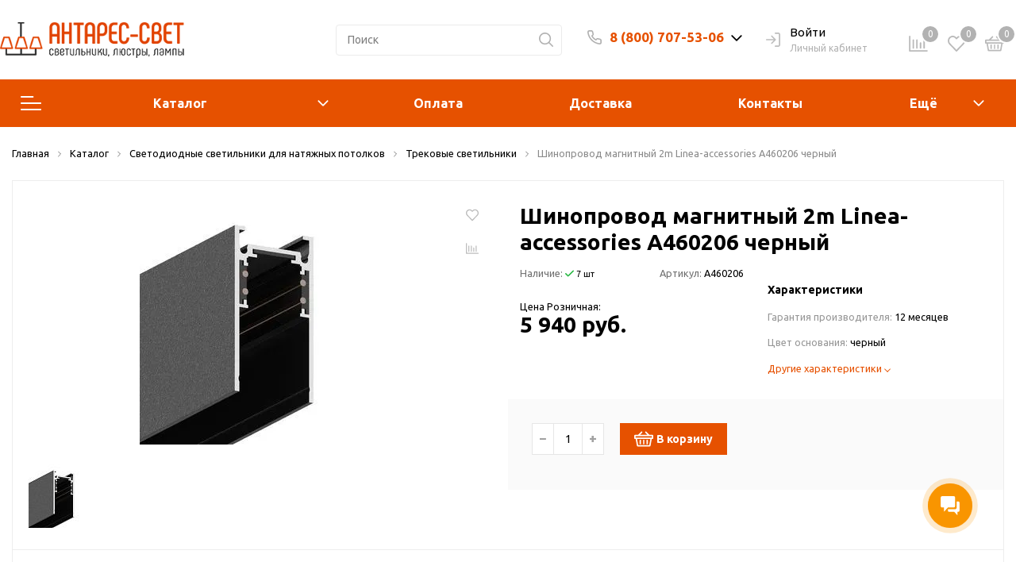

--- FILE ---
content_type: text/html; charset=UTF-8
request_url: https://antares-svet.ru/catalog/product/shinoprovod_magnitnyy_2m_linea_accessories_a460206_chernyy/
body_size: 46095
content:
<!DOCTYPE html>

<html lang="ru">
<head>
    <meta http-equiv="Content-Type" content="text/html; charset=UTF-8" />
<meta name="keywords" content="Трековые светильники и системы, ARTE LAMP, купить, заказать, освещение, магазин, интернет-магазин, онлайн, Новосибирск" />
<meta name="description" content="Интернет-магазин «Антарес-Свет» предлагает вам купить Шинопровод магнитный 2m  Linea-accessories A460206 черный с гарантией и по оптимальной цене" />
<link href="/bitrix/js/intranet/intranet-common.min.css?172976013161199" type="text/css"  rel="stylesheet" />
<link href="https://fonts.googleapis.com/css?family=Ubuntu:400,400i,600,700,800&display=swap" type="text/css"  rel="stylesheet" />
<link href="/bitrix/js/ui/design-tokens/dist/ui.design-tokens.min.css?172976013623463" type="text/css"  rel="stylesheet" />
<link href="/bitrix/js/ui/fonts/opensans/ui.font.opensans.min.css?17297601372320" type="text/css"  rel="stylesheet" />
<link href="/bitrix/js/main/popup/dist/main.popup.bundle.min.css?175078713428056" type="text/css"  rel="stylesheet" />
<link href="/bitrix/js/main/phonenumber/css/phonenumber.min.css?172976014536251" type="text/css"  rel="stylesheet" />
<link href="/bitrix/cache/css/mg/sotbit_origami/page_c0bb6a17e45e9aea44578f43fffb52fb/page_c0bb6a17e45e9aea44578f43fffb52fb_v1.css?1764693594228067" type="text/css"  rel="stylesheet" />
<link href="/bitrix/cache/css/mg/sotbit_origami/default_43ceab7d1a0e1715c6372c26a85dccea/default_43ceab7d1a0e1715c6372c26a85dccea_v1.css?176469357518833" type="text/css"  rel="stylesheet" />
<link href="/bitrix/cache/css/mg/sotbit_origami/default_1fc761e795721aeaa697dde16c811dba/default_1fc761e795721aeaa697dde16c811dba_v1.css?176469357519447" type="text/css"  rel="stylesheet" />
<link href="/bitrix/cache/css/mg/sotbit_origami/template_4a6ea6b24b3aa64199e6157d4001c0b0/template_4a6ea6b24b3aa64199e6157d4001c0b0_v1.css?1764693575748123" type="text/css"  data-template-style="true" rel="stylesheet" />
<script>if(!window.BX)window.BX={};if(!window.BX.message)window.BX.message=function(mess){if(typeof mess==='object'){for(let i in mess) {BX.message[i]=mess[i];} return true;}};</script>
<script>(window.BX||top.BX).message({"pull_server_enabled":"Y","pull_config_timestamp":1661306438,"shared_worker_allowed":"Y","pull_guest_mode":"N","pull_guest_user_id":0,"pull_worker_mtime":1745045683});(window.BX||top.BX).message({"PULL_OLD_REVISION":"Для продолжения корректной работы с сайтом необходимо перезагрузить страницу."});</script>
<script>(window.BX||top.BX).message({"JS_CORE_LOADING":"Загрузка...","JS_CORE_NO_DATA":"- Нет данных -","JS_CORE_WINDOW_CLOSE":"Закрыть","JS_CORE_WINDOW_EXPAND":"Развернуть","JS_CORE_WINDOW_NARROW":"Свернуть в окно","JS_CORE_WINDOW_SAVE":"Сохранить","JS_CORE_WINDOW_CANCEL":"Отменить","JS_CORE_WINDOW_CONTINUE":"Продолжить","JS_CORE_H":"ч","JS_CORE_M":"м","JS_CORE_S":"с","JSADM_AI_HIDE_EXTRA":"Скрыть лишние","JSADM_AI_ALL_NOTIF":"Показать все","JSADM_AUTH_REQ":"Требуется авторизация!","JS_CORE_WINDOW_AUTH":"Войти","JS_CORE_IMAGE_FULL":"Полный размер"});</script>

<script src="/bitrix/js/main/core/core.min.js?1761622504229643"></script>

<script>BX.Runtime.registerExtension({"name":"main.core","namespace":"BX","loaded":true});</script>
<script>BX.setJSList(["\/bitrix\/js\/main\/core\/core_ajax.js","\/bitrix\/js\/main\/core\/core_promise.js","\/bitrix\/js\/main\/polyfill\/promise\/js\/promise.js","\/bitrix\/js\/main\/loadext\/loadext.js","\/bitrix\/js\/main\/loadext\/extension.js","\/bitrix\/js\/main\/polyfill\/promise\/js\/promise.js","\/bitrix\/js\/main\/polyfill\/find\/js\/find.js","\/bitrix\/js\/main\/polyfill\/includes\/js\/includes.js","\/bitrix\/js\/main\/polyfill\/matches\/js\/matches.js","\/bitrix\/js\/ui\/polyfill\/closest\/js\/closest.js","\/bitrix\/js\/main\/polyfill\/fill\/main.polyfill.fill.js","\/bitrix\/js\/main\/polyfill\/find\/js\/find.js","\/bitrix\/js\/main\/polyfill\/matches\/js\/matches.js","\/bitrix\/js\/main\/polyfill\/core\/dist\/polyfill.bundle.js","\/bitrix\/js\/main\/core\/core.js","\/bitrix\/js\/main\/polyfill\/intersectionobserver\/js\/intersectionobserver.js","\/bitrix\/js\/main\/lazyload\/dist\/lazyload.bundle.js","\/bitrix\/js\/main\/polyfill\/core\/dist\/polyfill.bundle.js","\/bitrix\/js\/main\/parambag\/dist\/parambag.bundle.js"]);
</script>
<script>BX.Runtime.registerExtension({"name":"intranet.design-tokens.bitrix24","namespace":"window","loaded":true});</script>
<script>BX.Runtime.registerExtension({"name":"ui.design-tokens","namespace":"window","loaded":true});</script>
<script>BX.Runtime.registerExtension({"name":"ui.fonts.opensans","namespace":"window","loaded":true});</script>
<script>BX.Runtime.registerExtension({"name":"main.popup","namespace":"BX.Main","loaded":true});</script>
<script>BX.Runtime.registerExtension({"name":"popup","namespace":"window","loaded":true});</script>
<script>(window.BX||top.BX).message({"phone_number_default_country":"RU","user_default_country":""});</script>
<script>BX.Runtime.registerExtension({"name":"phone_number","namespace":"window","loaded":true});</script>
<script>BX.Runtime.registerExtension({"name":"jquery","namespace":"window","loaded":true});</script>
<script>BX.Runtime.registerExtension({"name":"fx","namespace":"window","loaded":true});</script>
<script type="extension/settings" data-extension="currency.currency-core">{"region":"ru"}</script>
<script>BX.Runtime.registerExtension({"name":"currency.currency-core","namespace":"BX.Currency","loaded":true});</script>
<script>BX.Runtime.registerExtension({"name":"currency","namespace":"window","loaded":true});</script>
<script>(window.BX||top.BX).message({"LANGUAGE_ID":"ru","FORMAT_DATE":"DD.MM.YYYY","FORMAT_DATETIME":"DD.MM.YYYY HH:MI:SS","COOKIE_PREFIX":"BITRIX_SM","SERVER_TZ_OFFSET":"25200","UTF_MODE":"Y","SITE_ID":"mg","SITE_DIR":"\/","USER_ID":"","SERVER_TIME":1768787342,"USER_TZ_OFFSET":0,"USER_TZ_AUTO":"Y","bitrix_sessid":"573a9425e02745d836e825ba0681fbcc"});</script>


<script  src="/bitrix/cache/js/mg/sotbit_origami/kernel_main/kernel_main_v1.js?1764712806194270"></script>
<script src="/bitrix/js/pull/protobuf/protobuf.min.js?172976015476433"></script>
<script src="/bitrix/js/pull/protobuf/model.min.js?172976015414190"></script>
<script src="/bitrix/js/main/core/core_promise.min.js?17297601452490"></script>
<script src="/bitrix/js/rest/client/rest.client.min.js?17297601279240"></script>
<script src="/bitrix/js/pull/client/pull.client.min.js?175078708749849"></script>
<script src="/bitrix/js/main/popup/dist/main.popup.bundle.min.js?176179084267480"></script>
<script src="/bitrix/js/main/phonenumber/phonenumber.min.js?172976014529214"></script>
<script src="/bitrix/js/main/jquery/jquery-1.12.4.min.js?172976014597163"></script>
<script src="/bitrix/js/currency/currency-core/dist/currency-core.bundle.min.js?17297601544569"></script>
<script src="/bitrix/js/currency/core_currency.min.js?1729760154835"></script>
<script src="/bitrix/js/main/cphttprequest.min.js?17297601453623"></script>
<script>BX.setJSList(["\/bitrix\/js\/main\/core\/core_fx.js","\/bitrix\/js\/main\/pageobject\/dist\/pageobject.bundle.js","\/bitrix\/js\/main\/core\/core_window.js","\/bitrix\/js\/main\/date\/main.date.js","\/bitrix\/js\/main\/core\/core_date.js","\/bitrix\/js\/main\/dd.js","\/bitrix\/js\/main\/core\/core_uf.js","\/bitrix\/js\/main\/core\/core_dd.js","\/bitrix\/js\/main\/core\/core_tooltip.js","\/bitrix\/js\/main\/utils.js","\/bitrix\/js\/main\/rating_like.js","\/local\/templates\/.default\/components\/bitrix\/catalog\/sotbit_origami_catalog\/bitrix\/catalog.compare.list\/.default\/script.js","\/local\/templates\/.default\/components\/bitrix\/catalog.element\/.default\/script.js","\/local\/templates\/.default\/components\/bitrix\/catalog.product.subscribe\/origami_default\/script.js","\/local\/templates\/.default\/components\/sotbit\/regions.delivery\/origami_mini\/script.js","\/local\/templates\/.default\/components\/bitrix\/map.yandex.view\/origami_default\/script.js","\/local\/templates\/sotbit_origami\/assets\/plugin\/swiper5.2.0\/js\/swiper.js","\/local\/templates\/sotbit_origami\/assets\/js\/custom-slider.js","\/local\/templates\/.default\/components\/sotbit\/catalog.bitrix.resale\/origami_default\/script.js","\/local\/templates\/.default\/components\/bitrix\/iblock.vote\/origami_stars\/script.js","\/local\/templates\/.default\/components\/bitrix\/catalog.products.viewed\/origami_products_viewed\/script.js","\/local\/templates\/sotbit_origami\/assets\/js\/vendor\/jquery.min.js","\/local\/templates\/sotbit_origami\/assets\/js\/script.js","\/local\/templates\/sotbit_origami\/assets\/js\/vendor\/jquery-ui.min.js","\/local\/templates\/sotbit_origami\/assets\/plugin\/OwlCarousel2-2.3.4\/owl.carousel.min.js","\/local\/templates\/sotbit_origami\/assets\/plugin\/tether\/script.js","\/local\/templates\/sotbit_origami\/assets\/plugin\/bootstrap\/bootstrap.js","\/local\/templates\/sotbit_origami\/assets\/plugin\/mmenu\/jquery.mmenu.all.js","\/local\/templates\/sotbit_origami\/assets\/plugin\/ZoomIt\/zoomit.jquery.js","\/local\/templates\/sotbit_origami\/assets\/plugin\/PhotoSwipe\/photoswipe.js","\/local\/templates\/sotbit_origami\/assets\/plugin\/PhotoSwipe\/photoswipe-ui-default.js","\/local\/templates\/sotbit_origami\/assets\/plugin\/fix-block\/script.js","\/local\/templates\/sotbit_origami\/assets\/js\/perfect-scrollbar.js","\/local\/templates\/sotbit_origami\/assets\/plugin\/slick-1.8.1\/slick.min.js","\/local\/templates\/sotbit_origami\/assets\/plugin\/svg4everybody\/svg4everybody.js","\/local\/templates\/sotbit_origami\/assets\/js\/jquery.inputmask.js","\/local\/components\/sotbit\/origami.theme\/templates\/.default\/script.js","\/local\/components\/sotbit\/origami.theme\/templates\/.default\/plugins\/jquery.cookie.js","\/bitrix\/components\/bitrix\/search.title\/script.js","\/local\/templates\/.default\/components\/bitrix\/menu\/origami_main_header_3\/script.js","\/local\/templates\/sotbit_origami\/theme\/headers\/3\/script.js","\/local\/templates\/.default\/components\/bitrix\/sale.basket.basket.line\/origami_basket_top\/script.js"]);</script>
<script>BX.setCSSList(["\/local\/templates\/.default\/components\/bitrix\/catalog\/sotbit_origami_catalog\/style.css","\/local\/templates\/.default\/components\/bitrix\/catalog\/sotbit_origami_catalog\/bitrix\/catalog.compare.list\/.default\/style.css","\/local\/templates\/.default\/components\/bitrix\/breadcrumb\/origami_default\/style.css","\/local\/templates\/.default\/components\/bitrix\/catalog.element\/.default\/style.css","\/local\/templates\/.default\/components\/bitrix\/map.yandex.system\/origami_default\/style.css","\/local\/templates\/sotbit_origami\/assets\/plugin\/swiper5.2.0\/css\/swiper.min.css","\/local\/templates\/sotbit_origami\/assets\/fonts\/share\/share.css","\/local\/templates\/.default\/components\/bitrix\/news.list\/origami_advantages_simple\/style.css","\/local\/templates\/.default\/components\/sotbit\/crosssell.crosssell.list\/origami_default\/style.css","\/local\/templates\/.default\/components\/bitrix\/catalog.section\/origami_section_small\/style.css","\/local\/templates\/sotbit_origami\/assets\/plugin\/swiper5.2.0\/css\/swiper.css","\/local\/templates\/.default\/components\/bitrix\/catalog.item\/origami_item_small\/style.css","\/local\/templates\/.default\/components\/bitrix\/iblock.vote\/origami_stars\/style.css","\/local\/templates\/.default\/components\/bitrix\/catalog.products.viewed\/origami_products_viewed\/style.css","\/local\/templates\/sotbit_origami\/assets\/plugin\/bootstrap\/bootstrap.css","\/local\/templates\/sotbit_origami\/assets\/plugin\/fontawesome\/css\/all.min.css","\/local\/templates\/sotbit_origami\/assets\/plugin\/OwlCarousel2-2.3.4\/owl.carousel.min.css","\/local\/templates\/sotbit_origami\/assets\/plugin\/OwlCarousel2-2.3.4\/owl.theme.default.min.css","\/local\/templates\/sotbit_origami\/assets\/plugin\/slick-1.8.1\/slick.css","\/local\/templates\/sotbit_origami\/assets\/plugin\/ZoomIt\/zoomIt.css","\/local\/templates\/sotbit_origami\/assets\/plugin\/PhotoSwipe\/photoswipe.css","\/local\/templates\/sotbit_origami\/assets\/plugin\/PhotoSwipe\/default-skin\/default-skin.css","\/local\/templates\/sotbit_origami\/assets\/css\/perfect-scrolbar.css","\/local\/templates\/sotbit_origami\/assets\/plugin\/weel\/style.css","\/local\/templates\/sotbit_origami\/assets\/css\/style-icons.css","\/local\/templates\/sotbit_origami\/assets\/plugin\/mmenu\/jquery.mmenu.all.css","\/local\/templates\/sotbit_origami\/theme\/custom\/style.css","\/local\/templates\/sotbit_origami\/theme\/custom\/style-media.css","\/local\/templates\/sotbit_origami\/theme\/custom\/style-menu.css","\/local\/templates\/sotbit_origami\/theme\/custom\/style-menu-media.css","\/local\/templates\/sotbit_origami\/theme\/custom\/style-loader.css","\/local\/templates\/sotbit_origami\/theme\/custom\/style-order_block.css","\/local\/templates\/sotbit_origami\/theme\/custom\/style-order_block-media.css","\/local\/templates\/sotbit_origami\/theme\/custom\/style-filter.css","\/local\/templates\/sotbit_origami\/theme\/custom\/color.css","\/local\/templates\/sotbit_origami\/theme\/custom\/size.css","\/local\/templates\/sotbit_origami\/theme\/custom\/custom.css","\/include\/sotbit_origami\/files\/custom_style.css","\/local\/components\/sotbit\/origami.theme\/templates\/.default\/style.css","\/local\/templates\/.default\/components\/bitrix\/menu\/origami_mobile_menu\/style.css","\/local\/templates\/.default\/components\/bitrix\/menu\/origami_main_header_3\/style.css","\/local\/templates\/sotbit_origami\/theme\/headers\/3\/style.css","\/local\/templates\/.default\/components\/bitrix\/menu\/sotbit_bottom_menu\/style.css","\/local\/templates\/.default\/components\/bitrix\/sender.subscribe\/sotbit_sender_subscribe\/style.css","\/local\/templates\/sotbit_origami\/theme\/footers\/3\/style.css","\/local\/templates\/sotbit_origami\/template_styles.css","\/local\/templates\/sotbit_origami\/components\/bitrix\/system.auth.registration\/flat\/style.css","\/local\/templates\/sotbit_origami\/components\/bitrix\/system.auth.forgotpasswd\/flat\/style.css","\/local\/templates\/sotbit_origami\/components\/bitrix\/system.auth.authorize\/flat\/style.css","\/auth\/style.css","\/local\/templates\/.default\/components\/bitrix\/sale.basket.basket.line\/origami_basket_top\/style.css"]);</script>
<script>
					(function () {
						"use strict";

						var counter = function ()
						{
							var cookie = (function (name) {
								var parts = ("; " + document.cookie).split("; " + name + "=");
								if (parts.length == 2) {
									try {return JSON.parse(decodeURIComponent(parts.pop().split(";").shift()));}
									catch (e) {}
								}
							})("BITRIX_CONVERSION_CONTEXT_mg");

							if (cookie && cookie.EXPIRE >= BX.message("SERVER_TIME"))
								return;

							var request = new XMLHttpRequest();
							request.open("POST", "/bitrix/tools/conversion/ajax_counter.php", true);
							request.setRequestHeader("Content-type", "application/x-www-form-urlencoded");
							request.send(
								"SITE_ID="+encodeURIComponent("mg")+
								"&sessid="+encodeURIComponent(BX.bitrix_sessid())+
								"&HTTP_REFERER="+encodeURIComponent(document.referrer)
							);
						};

						if (window.frameRequestStart === true)
							BX.addCustomEvent("onFrameDataReceived", counter);
						else
							BX.ready(counter);
					})();
				</script>
<meta name='viewport' content='width=device-width, initial-scale=1.0'>
<meta name='author' content='sotbit.ru'>
<script>var ajaxMessages = {wait:"Загрузка..."}</script>
<meta property="og:description" content="Интернет-магазин «Антарес-Свет» предлагает вам купить Шинопровод магнитный 2m  Linea-accessories A460206 черный с гарантией и по оптимальной цене">
<meta property="og:image" content="https://antares-svet.ru">
<meta property="og:image:height" content="">
<meta property="og:image:type" content="">
<meta property="og:image:width" content="">
<meta property="og:title" content="Шинопровод магнитный 2m  Linea-accessories A460206 черный">
<meta property="og:type" content="product">
<meta property="og:url" content="http://antares-svet.ru:443/catalog/product/shinoprovod_magnitnyy_2m_linea_accessories_a460206_chernyy/">
<meta property="twitter:description" content="Интернет-магазин «Антарес-Свет» предлагает вам купить Шинопровод магнитный 2m  Linea-accessories A460206 черный с гарантией и по оптимальной цене">
<meta property="twitter:image" content="https://antares-svet.ru">
<meta property="twitter:title" content="Шинопровод магнитный 2m  Linea-accessories A460206 черный">



<script  src="/bitrix/cache/js/mg/sotbit_origami/template_f0e6b797a7479101f7030e8715a7a861/template_f0e6b797a7479101f7030e8715a7a861_v1.js?1764693575652280"></script>
<script  src="/bitrix/cache/js/mg/sotbit_origami/page_5a747f248ae1382f346a4769e3d49389/page_5a747f248ae1382f346a4769e3d49389_v1.js?1764693594348690"></script>
<script  src="/bitrix/cache/js/mg/sotbit_origami/default_f57ba675a5a0b825317ef98e62e4338f/default_f57ba675a5a0b825317ef98e62e4338f_v1.js?176469357517347"></script>


	<link rel="shortcut icon" href="/favicon.ico" />
        <!-- Pixel Wantresult -->
    <script>
    (function (d, w) {
        var n = d.getElementsByTagName("script")[0],
            s = d.createElement("script");
        s.type = "text/javascript";
        s.async = true;
        s.src = "https://qoopler.ru/index.php?ref="+d.referrer+"&page=" + encodeURIComponent(w.location.href);
        n.parentNode.insertBefore(s, n);
    })(document, window);
    </script>
    <!-- /Pixel Wantresult -->
	<script>
		window.addEventListener('onBitrixLiveChat', function(event){
			var widget = event.detail.widget;
			widget.setOption('checkSameDomain', false);
		});
	</script>
    <title>Шинопровод магнитный 2m  Linea-accessories A460206 черный в Новосибирске — купить Трековые светильники и системы в интернет-магазине по цене 5 940 руб. </title>
</head>
<body>
            <script>
            window.lazyLoadOn();
        </script>
        <!-- The menu -->
<nav id="menu" class="bootstrap_style">
    <div>

        <div class="container_menu_mobile__search_block">
            	<div id="title-search-mobile">
	<form action="/catalog/">
		<input class="search-block__input" id="title-search-input-mobile" type="text" name="q" value=""
		       size="40" maxlength="50" autocomplete="off"
		       placeholder="Поиск" /><div class="wrap_input">
			<input name="s" type="submit" value="" class="search-block__submit" />
		</div>
	</form>
	</div>
<script>
	BX.ready(function(){
		new JCTitleSearch({
			'AJAX_PAGE' : '/catalog/product/shinoprovod_magnitnyy_2m_linea_accessories_a460206_chernyy/',
			'CONTAINER_ID': 'title-search-mobile',
			'INPUT_ID': 'title-search-input-mobile',
			'MIN_QUERY_LEN': 2
		});
	});
</script>
        </div>
        <div class="header_info_block__item header_info_block__block_region">
            <div class="header_info_block__block_region__title">
                <div id="mobileRegion" class="mobileRegionTwo"></div>
            </div>
        </div>
        <ul class="container_menu_mobile__list_wrapper">
            <li><a  class="container_menu_mobile__list_link" href="/catalog/">Каталог</a>
                                <ul id="container_menu_mobile">
                    
                    
                    
                                                <li class="container_menu_mobile__list_li">
                                                        <a href="/catalog/lyustry_i_podvesy/" class="container_menu_mobile__list_link"  title="Люстры и подвесы">Люстры и подвесы</a>
                                                        <ul class="root-item">
                        
                    
                    
                    
                    
                    
                        
                                                            <li class="container_menu_mobile__list_li">
                                                                            <a href="/catalog/lyustry_s_plafonom/" class="container_menu_mobile__list_link"  title="Люстры с плафоном">Люстры с плафоном</a>
                                                                    </li>
                            
                        
                    
                    
                    
                    
                    
                        
                                                            <li class="container_menu_mobile__list_li">
                                                                            <a href="/catalog/podvesy/" class="container_menu_mobile__list_link"  title="Подвесы">Подвесы</a>
                                                                    </li>
                            
                        
                    
                    
                    
                    
                    
                        
                                                            <li class="container_menu_mobile__list_li">
                                                                            <a href="/catalog/svetodiodnye_lyustry/" class="container_menu_mobile__list_link"  title="Светодиодные люстры">Светодиодные люстры</a>
                                                                    </li>
                            
                        
                    
                    
                    
                                            </ul></li>                    
                    
                                                <li class="container_menu_mobile__list_li">
                                                        <a href="/catalog/svetilniki/" class="container_menu_mobile__list_link"  title="Светильники">Светильники</a>
                                                        <ul class="root-item">
                        
                    
                    
                    
                    
                    
                        
                                                            <li class="container_menu_mobile__list_li">
                                                                            <a href="/catalog/vstraivaemye_svetilniki/" class="container_menu_mobile__list_link"  title="Встраиваемые светильники">Встраиваемые светильники</a>
                                                                    </li>
                            
                        
                    
                    
                    
                    
                    
                        
                                                            <li class="container_menu_mobile__list_li">
                                                                            <a href="/catalog/nastenno_potolochnye_svetilniki/" class="container_menu_mobile__list_link"  title="Настенно-потолочные светильники">Настенно-потолочные светильники</a>
                                                                    </li>
                            
                        
                    
                    
                    
                    
                    
                        
                                                            <li class="container_menu_mobile__list_li">
                                                                            <a href="/catalog/vstraivaemye_svetodiodnye_paneli/" class="container_menu_mobile__list_link"  title="Встраиваемые светодиодные панели">Встраиваемые светодиодные панели</a>
                                                                    </li>
                            
                        
                    
                    
                    
                    
                    
                        
                                                            <li class="container_menu_mobile__list_li">
                                                                            <a href="/catalog/ulichnye_svetilniki/" class="container_menu_mobile__list_link"  title="Уличные светильники">Уличные светильники</a>
                                                                    </li>
                            
                        
                    
                    
                    
                    
                    
                        
                                                            <li class="container_menu_mobile__list_li">
                                                                            <a href="/catalog/trekovye_svetilniki_i_sistemy/" class="container_menu_mobile__list_link"  title="Трековые светильники и системы">Трековые светильники и системы</a>
                                                                    </li>
                            
                        
                    
                    
                    
                    
                    
                        
                                                            <li class="container_menu_mobile__list_li">
                                                                            <a href="/catalog/podsvetka_kartin_i_zerkal/" class="container_menu_mobile__list_link"  title="Подсветка картин и зеркал">Подсветка картин и зеркал</a>
                                                                    </li>
                            
                        
                    
                    
                    
                    
                    
                        
                                                            <li class="container_menu_mobile__list_li">
                                                                            <a href="/catalog/podsvetka_stenovaya_i_dlya_lestnits/" class="container_menu_mobile__list_link"  title="Подсветка стеновая и для лестниц">Подсветка стеновая и для лестниц</a>
                                                                    </li>
                            
                        
                    
                    
                    
                    
                    
                        
                                                            <li class="container_menu_mobile__list_li">
                                                                            <a href="/catalog/paneli_pod_armstrong/" class="container_menu_mobile__list_link"  title="Панели под Армстронг">Панели под Армстронг</a>
                                                                    </li>
                            
                        
                    
                    
                    
                    
                    
                        
                                                            <li class="container_menu_mobile__list_li">
                                                                            <a href="/catalog/trekovye_shinoprovody/" class="container_menu_mobile__list_link"  title="Трековые шинопроводы">Трековые шинопроводы</a>
                                                                    </li>
                            
                        
                    
                    
                    
                                            </ul></li>                    
                    
                                                <li class="container_menu_mobile__list_li">
                                                        <a href="/catalog/lampy/" class="container_menu_mobile__list_link"  title="Лампы">Лампы</a>
                                                        <ul class="root-item">
                        
                    
                    
                    
                    
                    
                        
                                                            <li class="container_menu_mobile__list_li">
                                                                            <a href="/catalog/umnye_lampy/" class="container_menu_mobile__list_link"  title="Умные лампы">Умные лампы</a>
                                                                    </li>
                            
                        
                    
                    
                    
                    
                    
                        
                                                            <li class="container_menu_mobile__list_li">
                                                                            <a href="/catalog/svetodiodnye_lampy/" class="container_menu_mobile__list_link"  title="Светодиодные лампы">Светодиодные лампы</a>
                                                                    </li>
                            
                        
                    
                    
                    
                    
                    
                        
                                                            <li class="container_menu_mobile__list_li">
                                                                            <a href="/catalog/galogennye_lampy/" class="container_menu_mobile__list_link"  title="Галогенные лампы">Галогенные лампы</a>
                                                                    </li>
                            
                        
                    
                    
                    
                    
                    
                        
                                                            <li class="container_menu_mobile__list_li">
                                                                            <a href="/catalog/lampy_nakalivaniya/" class="container_menu_mobile__list_link"  title="Лампы накаливания">Лампы накаливания</a>
                                                                    </li>
                            
                        
                    
                    
                    
                    
                    
                        
                                                            <li class="container_menu_mobile__list_li">
                                                                            <a href="/catalog/lyuminestsentnye_lampy/" class="container_menu_mobile__list_link"  title="Люминесцентные лампы">Люминесцентные лампы</a>
                                                                    </li>
                            
                        
                    
                    
                    
                    
                    
                        
                                                            <li class="container_menu_mobile__list_li">
                                                                            <a href="/catalog/energosberegayushchie_lampy/" class="container_menu_mobile__list_link"  title="Энергосберегающие лампы">Энергосберегающие лампы</a>
                                                                    </li>
                            
                        
                    
                    
                    
                                            </ul></li>                    
                    
                        
                                                            <li class="container_menu_mobile__list_li">
                                                                            <a href="/catalog/konstruktor/" class="container_menu_mobile__list_link"  title="Конструктор">Конструктор</a>
                                                                    </li>
                            
                        
                    
                    
                    
                    
                    
                        
                                                            <li class="container_menu_mobile__list_li">
                                                                            <a href="/catalog/bra/" class="container_menu_mobile__list_link"  title="Бра">Бра</a>
                                                                    </li>
                            
                        
                    
                    
                    
                    
                    
                        
                                                            <li class="container_menu_mobile__list_li">
                                                                            <a href="/catalog/spoty/" class="container_menu_mobile__list_link"  title="Споты">Споты</a>
                                                                    </li>
                            
                        
                    
                    
                    
                    
                    
                        
                                                            <li class="container_menu_mobile__list_li">
                                                                            <a href="/catalog/nastolnye_lampy/" class="container_menu_mobile__list_link"  title="Настольные лампы">Настольные лампы</a>
                                                                    </li>
                            
                        
                    
                    
                    
                    
                    
                        
                                                            <li class="container_menu_mobile__list_li">
                                                                            <a href="/catalog/torshery/" class="container_menu_mobile__list_link"  title="Торшеры">Торшеры</a>
                                                                    </li>
                            
                        
                    
                    
                    
                    
                    
                                                <li class="container_menu_mobile__list_li">
                                                        <a href="/catalog/svetodiodnye_lenty/" class="container_menu_mobile__list_link"  title="Светодиодные ленты">Светодиодные ленты</a>
                                                        <ul class="root-item">
                        
                    
                    
                    
                    
                    
                        
                                                            <li class="container_menu_mobile__list_li">
                                                                            <a href="/catalog/ip20_otkrytye_svetodiody/" class="container_menu_mobile__list_link"  title="IP20, открытые светодиоды">IP20, открытые светодиоды</a>
                                                                    </li>
                            
                        
                    
                    
                    
                    
                    
                        
                                                            <li class="container_menu_mobile__list_li">
                                                                            <a href="/catalog/ip65_s_zashchitoy_ot_vlagi/" class="container_menu_mobile__list_link"  title="IP65, с защитой от влаги">IP65, с защитой от влаги</a>
                                                                    </li>
                            
                        
                    
                    
                    
                    
                    
                        
                                                            <li class="container_menu_mobile__list_li">
                                                                            <a href="/catalog/transformatory_drayvery_pulty/" class="container_menu_mobile__list_link"  title="Трансформаторы, драйверы, пульты">Трансформаторы, драйверы, пульты</a>
                                                                    </li>
                            
                        
                    
                    
                    
                    
                    
                        
                                                            <li class="container_menu_mobile__list_li">
                                                                            <a href="/catalog/profil_konnektory/" class="container_menu_mobile__list_link"  title="Профиль, коннекторы">Профиль, коннекторы</a>
                                                                    </li>
                            
                        
                    
                    
                    
                                            </ul></li>                    
                    
                                                <li class="container_menu_mobile__list_li">
                                                        <a href="/catalog/elektrika/" class="container_menu_mobile__list_link"  title="Электрика">Электрика</a>
                                                        <ul class="root-item">
                        
                    
                    
                    
                    
                    
                        
                                                            <li class="container_menu_mobile__list_li">
                                                                            <a href="/catalog/avtomaty/" class="container_menu_mobile__list_link"  title="Автоматы">Автоматы</a>
                                                                    </li>
                            
                        
                    
                    
                    
                    
                    
                        
                                                            <li class="container_menu_mobile__list_li">
                                                                            <a href="/catalog/vyvod_kabelya/" class="container_menu_mobile__list_link"  title="Вывод кабеля">Вывод кабеля</a>
                                                                    </li>
                            
                        
                    
                    
                    
                    
                    
                        
                                                            <li class="container_menu_mobile__list_li">
                                                                            <a href="/catalog/vyklyuchateli/" class="container_menu_mobile__list_link"  title="Выключатели">Выключатели</a>
                                                                    </li>
                            
                        
                    
                    
                    
                    
                    
                        
                                                            <li class="container_menu_mobile__list_li">
                                                                            <a href="/catalog/dvernye_zvonki/" class="container_menu_mobile__list_link"  title="Дверные звонки">Дверные звонки</a>
                                                                    </li>
                            
                        
                    
                    
                    
                    
                    
                        
                                                            <li class="container_menu_mobile__list_li">
                                                                            <a href="/catalog/zaglushki/" class="container_menu_mobile__list_link"  title="Заглушки">Заглушки</a>
                                                                    </li>
                            
                        
                    
                    
                    
                    
                    
                        
                                                            <li class="container_menu_mobile__list_li">
                                                                            <a href="/catalog/izolyatory/" class="container_menu_mobile__list_link"  title="Изоляторы">Изоляторы</a>
                                                                    </li>
                            
                        
                    
                    
                    
                    
                    
                        
                                                            <li class="container_menu_mobile__list_li">
                                                                            <a href="/catalog/klavishi_knopki_i_ruchki/" class="container_menu_mobile__list_link"  title="Клавиши, кнопки и ручки">Клавиши, кнопки и ручки</a>
                                                                    </li>
                            
                        
                    
                    
                    
                    
                    
                        
                                                            <li class="container_menu_mobile__list_li">
                                                                            <a href="/catalog/konnektory/" class="container_menu_mobile__list_link"  title="Коннекторы">Коннекторы</a>
                                                                    </li>
                            
                        
                    
                    
                    
                    
                    
                        
                                                            <li class="container_menu_mobile__list_li">
                                                                            <a href="/catalog/nakladki/" class="container_menu_mobile__list_link"  title="Накладки">Накладки</a>
                                                                    </li>
                            
                        
                    
                    
                    
                    
                    
                        
                                                            <li class="container_menu_mobile__list_li">
                                                                            <a href="/catalog/ramki_dlya_rozetok_i_vyklyuchateley/" class="container_menu_mobile__list_link"  title="Рамки для розеток и выключателей">Рамки для розеток и выключателей</a>
                                                                    </li>
                            
                        
                    
                    
                    
                    
                    
                        
                                                            <li class="container_menu_mobile__list_li">
                                                                            <a href="/catalog/regulyatory/" class="container_menu_mobile__list_link"  title="Регуляторы">Регуляторы</a>
                                                                    </li>
                            
                        
                    
                    
                    
                    
                    
                        
                                                            <li class="container_menu_mobile__list_li">
                                                                            <a href="/catalog/rozetki/" class="container_menu_mobile__list_link"  title="Розетки">Розетки</a>
                                                                    </li>
                            
                        
                    
                    
                    
                    
                    
                        
                                                            <li class="container_menu_mobile__list_li">
                                                                            <a href="/catalog/udliniteli/" class="container_menu_mobile__list_link"  title="Удлинители">Удлинители</a>
                                                                    </li>
                            
                        
                    
                    
                    
                    
                    
                        
                                                            <li class="container_menu_mobile__list_li">
                                                                            <a href="/catalog/ustanovochnye_korobki/" class="container_menu_mobile__list_link"  title="Установочные коробки">Установочные коробки</a>
                                                                    </li>
                            
                        
                    
                    
                    
                                            </ul></li>                    
                    
                        
                                                            <li class="container_menu_mobile__list_li">
                                                                            <a href="/catalog/prozhektory/" class="container_menu_mobile__list_link"  title="Прожекторы">Прожекторы</a>
                                                                    </li>
                            
                        
                    
                    
                    
                    
                    
                        
                                                            <li class="container_menu_mobile__list_li">
                                                                            <a href="/catalog/nochniki/" class="container_menu_mobile__list_link"  title="Ночники">Ночники</a>
                                                                    </li>
                            
                        
                    
                    
                    
                    
                    
                        
                                                            <li class="container_menu_mobile__list_li">
                                                                            <a href="/catalog/girlyandy/" class="container_menu_mobile__list_link"  title="Гирлянды">Гирлянды</a>
                                                                    </li>
                            
                        
                    
                    
                    
                    
                    
                                                <li class="container_menu_mobile__list_li">
                                                        <a href="/catalog/komplektuyushchie/" class="container_menu_mobile__list_link"  title="Комплектующие">Комплектующие</a>
                                                        <ul class="root-item">
                        
                    
                    
                    
                    
                    
                        
                                                            <li class="container_menu_mobile__list_li">
                                                                            <a href="/catalog/datchiki/" class="container_menu_mobile__list_link"  title="Датчики">Датчики</a>
                                                                    </li>
                            
                        
                    
                    
                    
                    
                    
                        
                                                            <li class="container_menu_mobile__list_li">
                                                                            <a href="/catalog/pulty/" class="container_menu_mobile__list_link"  title="Пульты">Пульты</a>
                                                                    </li>
                            
                        
                    
                    
                    
                    
                    
                        
                                                            <li class="container_menu_mobile__list_li">
                                                                            <a href="/catalog/baget_vstavka/" class="container_menu_mobile__list_link"  title="Багет, вставка">Багет, вставка</a>
                                                                    </li>
                            
                        
                    
                    
                    
                    
                    
                        
                                                            <li class="container_menu_mobile__list_li">
                                                                            <a href="/catalog/koltsa_platformy_obvody_zaglushki/" class="container_menu_mobile__list_link"  title="Кольца, платформы, обводы, заглушки">Кольца, платформы, обводы, заглушки</a>
                                                                    </li>
                            
                        
                    
                    
                    
                    
                    
                        
                                                            <li class="container_menu_mobile__list_li">
                                                                            <a href="/catalog/kabel_zazhimy_izolenta/" class="container_menu_mobile__list_link"  title="Кабель, зажимы, изолента">Кабель, зажимы, изолента</a>
                                                                    </li>
                            
                        
                    
                    
                    
                    
                    
                        
                                                            <li class="container_menu_mobile__list_li">
                                                                            <a href="/catalog/samorezy_podvesy/" class="container_menu_mobile__list_link"  title="Саморезы, подвесы">Саморезы, подвесы</a>
                                                                    </li>
                            
                        
                    
                    
                    
                    
                    
                        
                                                            <li class="container_menu_mobile__list_li">
                                                                            <a href="/catalog/patrony_perekhodniki/" class="container_menu_mobile__list_link"  title="Патроны, переходники">Патроны, переходники</a>
                                                                    </li>
                            
                        
                    
                    
                    
                    
                    
                        
                                                            <li class="container_menu_mobile__list_li">
                                                                            <a href="/catalog/bloki_zashchity/" class="container_menu_mobile__list_link"  title="Блоки защиты">Блоки защиты</a>
                                                                    </li>
                            
                        
                    
                    
                    
                    
                    
                        
                                                            <li class="container_menu_mobile__list_li">
                                                                            <a href="/catalog/kley/" class="container_menu_mobile__list_link"  title="Клей">Клей</a>
                                                                    </li>
                            
                        
                    
                    
                    
                    
                    
                        
                                                            <li class="container_menu_mobile__list_li">
                                                                            <a href="/catalog/brus/" class="container_menu_mobile__list_link"  title="Брус">Брус</a>
                                                                    </li>
                            
                        
                    
                    
                    
                    
                    
                        
                                                            <li class="container_menu_mobile__list_li">
                                                                            <a href="/catalog/transformatory/" class="container_menu_mobile__list_link"  title="Трансформаторы">Трансформаторы</a>
                                                                    </li>
                            
                        
                    
                    
                    
                    
                    
                        
                                                            <li class="container_menu_mobile__list_li">
                                                                            <a href="/catalog/ugolok/" class="container_menu_mobile__list_link"  title="Уголок">Уголок</a>
                                                                    </li>
                            
                        
                    
                    
                    
                    
                    
                        
                                                            <li class="container_menu_mobile__list_li">
                                                                            <a href="/catalog/sverla/" class="container_menu_mobile__list_link"  title="Сверла">Сверла</a>
                                                                    </li>
                            
                        
                    
                    
                    
                    
                    
                        
                                                            <li class="container_menu_mobile__list_li">
                                                                            <a href="/catalog/prochie/" class="container_menu_mobile__list_link"  title="Прочие">Прочие</a>
                                                                    </li>
                            
                        
                    
                    
                    
                                            </ul></li>                                    </ul>
                            </li>
                    
    
    
        
                            <li class="container_menu_mobile__list_li">
                                            <a href="/help/payment/" class="container_menu_mobile__list_link"  title="Оплата">Оплата</a>
                                    </li>
            
        
    
    
    
    
    
        
                            <li class="container_menu_mobile__list_li">
                                            <a href="/help/delivery/" class="container_menu_mobile__list_link"  title="Доставка">Доставка</a>
                                    </li>
            
        
    
    
    
    
    
        
                            <li class="container_menu_mobile__list_li">
                                            <a href="/about/contacts/" class="container_menu_mobile__list_link"  title="Контакты">Контакты</a>
                                    </li>
            
        
    
    
    
    
    
        
                            <li class="container_menu_mobile__list_li">
                                            <a href="/help/" class="container_menu_mobile__list_link"  title="Ещё">Ещё</a>
                                    </li>
            
        
    
    
    
            </ul>
        <div class="container_menu_mobile__list">
            <div class="container_menu_mobile__item fonts__small_text">
                <a class="container_menu_mobile__item_link" href="/personal/">
                    <span class="icon-locked"></span>
                    Личный кабинет                </a>
            </div>
                        <div class="container_menu_mobile__item fonts__small_text">
                <a class="container_menu_mobile__item_link" href="/catalog/compare/">
                    <span class="mobile_icon_chart-bar">
                        <svg class="" width="14" height="14">
                            <use xlink:href="/local/templates/sotbit_origami/assets/img/sprite.svg#icon_compare"></use>
                        </svg>
                    </span>
                    Сравнение                    <span class="container_menu_mobile__item_link_col" id="mobile-menu-compare"></span>
                </a>
            </div>
                                    <div class="container_menu_mobile__item fonts__small_text">
                <a class="container_menu_mobile__item_link" href="/personal/cart/">
                    <span class="mobile_icon_heart">
                        <svg class="" width="14" height="14">
                            <use xlink:href="/local/templates/sotbit_origami/assets/img/sprite.svg#icon_favourite"></use>
                        </svg>
                    </span>
                    Избранное                    <span class="container_menu_mobile__item_link_col" id="mobile-menu-delay"></span>
                </a>
            </div>
                                    <div class="container_menu_mobile__item fonts__small_text">
                <a class="container_menu_mobile__item_link" href="/personal/cart/">
                    <span class="mobile_icon_shopping-basket">
                        <svg class="" width="14" height="14">
                            <use xlink:href="/local/templates/sotbit_origami/assets/img/sprite.svg#icon_cart"></use>
                        </svg>
                    </span>
                    Корзина                    <span class="container_menu_mobile__item_link_col" id="mobile-menu-basket"></span>
                </a>
            </div>
                        
        </div>
        <div class="container_menu__contact">
            <p class="container_menu__contact_title fonts__main_text">Контактная информация</p>

                        <style>
    .mobile-menu-contact-default__address {
        padding: 12px 10px 12px 15px;
        border-top: 1px solid #ededed;
    }
    .mobile-menu-contact-icon-default {
        margin-right: 12px;
    }
    .mobile-menu-contact-icon-default .mobile-menu-contact-icon {
        fill: #fb0040;
        display: inline;
        vertical-align: middle;
    }
</style>
<div class="mobile-menu-contact-default__address">
    <span class="mobile-menu-contact-icon-default">
        <svg class="mobile-menu-contact-icon" width="14" height="14">
                <use xlink:href="/local/templates/sotbit_origami/assets/img/sprite.svg#icon_send_filled"></use>
        </svg>
    </span>
	<span>Новосибирск, Гоголя 32/1 и Ватутина 99Н</span>
</div>
                    <style>
    .mobile-menu-contact-default__email {
        padding: 12px 10px 12px 15px;
        border-top: 1px solid #ededed;
    }
    .mobile-menu-contact-icon-default {
        margin-right: 12px;
    }
    .mobile-menu-contact-icon-default .mobile-menu-contact-icon {
        fill: #fb0040;
        display: inline;
        vertical-align: middle;
    }
</style>
<div class="mobile-menu-contact-default__email">
    <span class="mobile-menu-contact-icon-default">
        <svg class="mobile-menu-contact-icon" width="14" height="14">
            <use xlink:href="/local/templates/sotbit_origami/assets/img/sprite.svg#icon_mail_filled"></use>
        </svg>
    </span>
    <span>zakaz@antares-svet.ru</span>
</div><style>
    .mobile-menu-contact-default__phone  {
        padding: 12px 10px 12px 15px;
        border-top: 1px solid #ededed;
        border-bottom: 1px solid #ededed;
    }
    .mobile-menu-contact-icon-default {
        margin-right: 12px;
    }
    .mobile-menu-contact-icon-default .mobile-menu-contact-icon {
        fill: #fb0040;
        display: inline;
        vertical-align: middle;
    }
</style>
<div class="mobile-menu-contact-default__phone">
    <span class="mobile-menu-contact-icon-default">
        <svg class="mobile-menu-contact-icon mobile-menu-contact-icon--phone" width="14" height="14">
            <use xlink:href="/local/templates/sotbit_origami/assets/img/sprite.svg#icon_phone_filled"></use>
        </svg>
    </span>
    <a class="mobile-menu-contact-default__link" href="tel:88003339220">8 (800) 707-53-06</a>
</div>                    </div>
        <div class="container_menu__contact_soc contact-soc-menu">
                            <a class="contact-soc-menu__link" href="http://vk.com/antares_svet">
                    <svg class="contact-soc-menu__icon">
                        <use xlink:href="/local/templates/sotbit_origami/assets/img/sprite.svg#icon_vk"></use>
                    </svg>
                </a>
                                <a class="contact-soc-menu__link" href="https://telegram.org/Antares_Svet_bot">
                    <svg class="contact-soc-menu__icon">
                        <use xlink:href="/local/templates/sotbit_origami/assets/img/sprite.svg#icon_telegram"></use>
                    </svg>
                </a>
                        </div>
    </div>

</nav>
<div class="header-two header-two--gray" id="header-two">
    <div class="header-two__main-wrapper">
        <div class="header-two__main">
            <a class="header-two__main-mobile" id="menu_link" href="#menu">
                <svg width="24" height="16">
                    <use xlink:href="/local/templates/sotbit_origami/assets/img/sprite.svg#icon_menu"></use>
                </svg>
            </a>
                            <a href="/" class="header-two__logo">
                    <img alt="logo" src="/include/sotbit_origami/images/logo_bitrix.png">                </a>
                        <div class="header-two__btn-fixed-menu">
                <svg class="header-two__btn-fixed-menu-icon" width="18" height="18">
                    <use xlink:href="/local/templates/sotbit_origami/assets/img/sprite.svg#icon_menu_1"></use>
                </svg>
                <p class="header-two__btn-fixed-menu-content">Меню</p>
                <svg class="header-two__btn-fixed-menu-icon header-two__btn-fixed-menu-icon--arrow" width="12" height="6">
                    <use xlink:href="/local/templates/sotbit_origami/assets/img/sprite.svg#icon_dropdown_big"></use>
                </svg>
            </div>
            <div class="header-two__city" id="header-city">
                <!--'start_frame_cache_header-city'-->                				<!--'end_frame_cache_header-city'-->            </div>
            <div class="header-two__search">
                <div id="search">
	<form action="/catalog/">
		<input id="title-search-input" type="text" name="q" value="" autocomplete="off" placeholder="Поиск">
		<button type="submit" name="s">
			<svg width="18" height="18">
				<use xlink:href="/local/templates/sotbit_origami/assets/img/sprite.svg#icon_search"></use>
			</svg>
		</button>
	</form>
</div>
<script>
	BX.ready(function(){

        function JCTitleSearchHeaderTwo(arParams)
        {
            
            var _this = this;

            this.arParams = {
                'AJAX_PAGE': arParams.AJAX_PAGE,
                'CONTAINER_ID': arParams.CONTAINER_ID,
                'INPUT_ID': arParams.INPUT_ID,
                'MIN_QUERY_LEN': parseInt(arParams.MIN_QUERY_LEN)
            };
            if(arParams.WAIT_IMAGE)
                this.arParams.WAIT_IMAGE = arParams.WAIT_IMAGE;
            if(arParams.MIN_QUERY_LEN <= 0)
                arParams.MIN_QUERY_LEN = 1;

            this.cache = [];
            this.cache_key = null;

            this.startText = '';
            this.running = false;
            this.currentRow = -1;
            this.RESULT = null;
            this.CONTAINER = null;
            this.INPUT = null;
            this.WAIT = null;

            this.ShowResult = function(result)
            {
                if(BX.type.isString(result))
                {                    
                    _this.RESULT.innerHTML = result;
                    
                    
                }

                _this.RESULT.style.display = _this.RESULT.innerHTML !== '' ? 'block' : 'none';
                var pos = _this.adjustResultNode();

                //adjust left column to be an outline
                var res_pos;
                var th;
                var tbl = BX.findChild(_this.RESULT, {'tag':'table','class':'title-search-result'}, true);
                if(tbl)
                {
                    th = BX.findChild(tbl, {'tag':'th'}, true);
                }

                if(th)
                {
                    var tbl_pos = BX.pos(tbl);
                    tbl_pos.width = tbl_pos.right - tbl_pos.left;
                    
                    var th_pos = BX.pos(th);
                    th_pos.width = th_pos.right - th_pos.left;
                    th.style.width = th_pos.width + 'px';

                    _this.RESULT.style.width = (pos.width + th_pos.width) + 'px';

                    //Move table to left by width of the first column
                    _this.RESULT.style.left = (pos.left - th_pos.width - 1)+ 'px';
                    
                    //Shrink table when it's too wide
                    if((tbl_pos.width - th_pos.width) > pos.width)
                        _this.RESULT.style.width = (pos.width + th_pos.width -1) + 'px';

                    //Check if table is too wide and shrink result div to it's width
                    tbl_pos = BX.pos(tbl);
                    res_pos = BX.pos(_this.RESULT);
                    if(res_pos.right > tbl_pos.right)
                    {
                        _this.RESULT.style.width = (tbl_pos.right - tbl_pos.left) + 'px';
                    }
                }

                var fade;
                if(tbl) fade = BX.findChild(_this.RESULT, {'class':'title-search-fader'}, true);
                if(fade && th)
                {
                    res_pos = BX.pos(_this.RESULT);
                    fade.style.left = (res_pos.right - res_pos.left - 18) + 'px';
                    fade.style.width = 18 + 'px';
                    fade.style.top = 0 + 'px';
                    fade.style.height = (res_pos.bottom - res_pos.top) + 'px';
                    fade.style.display = 'block';
                }
            };

            this.onKeyPress = function(keyCode)
            {
                var tbl = BX.findChild(_this.RESULT, {'tag':'table','class':'title-search-result'}, true);
                if(!tbl)
                    return false;

                var i;
                var cnt = tbl.rows.length;

                switch (keyCode)
                {
                case 27: // escape key - close search div
                    _this.RESULT.style.display = 'none';
                    _this.currentRow = -1;
                    _this.UnSelectAll();
                return true;

                case 40: // down key - navigate down on search results
                    if(_this.RESULT.style.display == 'none')
                        _this.RESULT.style.display = 'block';

                    var first = -1;
                    for(i = 0; i < cnt; i++)
                    {
                        if(!BX.findChild(tbl.rows[i], {'class':'title-search-separator'}, true))
                        {
                            if(first == -1)
                                first = i;

                            if(_this.currentRow < i)
                            {
                                _this.currentRow = i;
                                break;
                            }
                            else if(tbl.rows[i].className == 'title-search-selected')
                            {
                                tbl.rows[i].className = '';
                            }
                        }
                    }

                    if(i == cnt && _this.currentRow != i)
                        _this.currentRow = first;

                    tbl.rows[_this.currentRow].className = 'title-search-selected';
                return true;

                case 38: // up key - navigate up on search results
                    if(_this.RESULT.style.display == 'none')
                        _this.RESULT.style.display = 'block';

                    var last = -1;
                    for(i = cnt-1; i >= 0; i--)
                    {
                        if(!BX.findChild(tbl.rows[i], {'class':'title-search-separator'}, true))
                        {
                            if(last == -1)
                                last = i;

                            if(_this.currentRow > i)
                            {
                                _this.currentRow = i;
                                break;
                            }
                            else if(tbl.rows[i].className == 'title-search-selected')
                            {
                                tbl.rows[i].className = '';
                            }
                        }
                    }

                    if(i < 0 && _this.currentRow != i)
                        _this.currentRow = last;

                    tbl.rows[_this.currentRow].className = 'title-search-selected';
                return true;

                case 13: // enter key - choose current search result
                    if(_this.RESULT.style.display == 'block')
                    {
                        for(i = 0; i < cnt; i++)
                        {
                            if(_this.currentRow == i)
                            {
                                if(!BX.findChild(tbl.rows[i], {'class':'title-search-separator'}, true))
                                {
                                    var a = BX.findChild(tbl.rows[i], {'tag':'a'}, true);
                                    if(a)
                                    {
                                        window.location = a.href;
                                        return true;
                                    }
                                }
                            }
                        }
                    }
                return false;
                }

                return false;
            };

            this.onTimeout = function()
            {
                _this.onChange(function(){
                    setTimeout(_this.onTimeout, 500);
                });
            };

            this.onChange = function(callback)
            {
                if (_this.running)
                    return;
                _this.running = true;

                if(_this.INPUT.value != _this.oldValue && _this.INPUT.value != _this.startText)
                {
                    _this.oldValue = _this.INPUT.value;
                    if(_this.INPUT.value.length >= _this.arParams.MIN_QUERY_LEN)
                    {
                        _this.cache_key = _this.arParams.INPUT_ID + '|' + _this.INPUT.value;
                        if(_this.cache[_this.cache_key] == null)
                        {
                            if(_this.WAIT)
                            {
                                var pos = BX.pos(_this.INPUT);
                                var height = (pos.bottom - pos.top)-2;
                                _this.WAIT.style.top = (pos.top+1) + 'px';
                                _this.WAIT.style.height = height + 'px';
                                _this.WAIT.style.width = height + 'px';
                                _this.WAIT.style.left = (pos.right - height + 2) + 'px';
                                _this.WAIT.style.display = 'block';
                            }

                            BX.ajax.post(
                                _this.arParams.AJAX_PAGE,
                                {
                                    'ajax_call':'y',
                                    'INPUT_ID':_this.arParams.INPUT_ID,
                                    'q':_this.INPUT.value,
                                    'l':_this.arParams.MIN_QUERY_LEN
                                },
                                function(result)
                                {
                                    _this.cache[_this.cache_key] = result;
                                    _this.ShowResult(result);
                                    _this.currentRow = -1;
                                    _this.EnableMouseEvents();
                                    if(_this.WAIT)
                                        _this.WAIT.style.display = 'none';
                                    if (!!callback)
                                        callback();
                                    _this.running = false;
                                }
                            );
                            return;
                        }
                        else
                        {
                            _this.ShowResult(_this.cache[_this.cache_key]);
                            _this.currentRow = -1;
                            _this.EnableMouseEvents();
                        }
                    }
                    else
                    {
                        _this.RESULT.style.display = 'none';
                        _this.currentRow = -1;
                        _this.UnSelectAll();
                    }
                }
                if (!!callback)
                    callback();
                _this.running = false;
            };

            this.onScroll = function ()
            {
                if(BX.type.isElementNode(_this.RESULT)
                    && _this.RESULT.style.display !== "none"
                    && _this.RESULT.innerHTML !== ''
                )
                {
                    _this.adjustResultNode();
                }
            };

            this.UnSelectAll = function()
            {
                var tbl = BX.findChild(_this.RESULT, {'tag':'table','class':'title-search-result'}, true);
                if(tbl)
                {
                    var cnt = tbl.rows.length;
                    for(var i = 0; i < cnt; i++)
                        tbl.rows[i].className = '';
                }
            };

            this.EnableMouseEvents = function()
            {
                var tbl = BX.findChild(_this.RESULT, {'tag':'table','class':'title-search-result'}, true);
                if(tbl)
                {
                    var cnt = tbl.rows.length;
                    for(var i = 0; i < cnt; i++)
                        if(!BX.findChild(tbl.rows[i], {'class':'title-search-separator'}, true))
                        {
                            tbl.rows[i].id = 'row_' + i;
                            tbl.rows[i].onmouseover = function (e) {
                                if(_this.currentRow != this.id.substr(4))
                                {
                                    _this.UnSelectAll();
                                    this.className = 'title-search-selected';
                                    _this.currentRow = this.id.substr(4);
                                }
                            };
                            tbl.rows[i].onmouseout = function (e) {
                                this.className = '';
                                _this.currentRow = -1;
                            };
                        }
                }
            };

            this.onFocusLost = function(hide)
            {
                setTimeout(function(){_this.RESULT.style.display = 'none';}, 250);
            };

            this.onFocusGain = function()
            {
                if(_this.RESULT.innerHTML.length)
                    _this.ShowResult();
            };

            this.onKeyDown = function(e)
            {
                if(!e)
                    e = window.event;

                if (_this.RESULT.style.display == 'block')
                {
                    if(_this.onKeyPress(e.keyCode))
                        return BX.PreventDefault(e);
                }
            };

            this.adjustResultNode = function()
            {
                if(!(BX.type.isElementNode(_this.RESULT)
                    && BX.type.isElementNode(_this.CONTAINER))
                )
                {
                    return { top: 0, right: 0, bottom: 0, left: 0, width: 0, height: 0 };
                }

                var pos = BX.pos(_this.CONTAINER);
                
            // -------custom header Two ---------------

                _this.RESULT.style.position = 'absolute';
                _this.RESULT.style.top = '100%';
                _this.RESULT.style.left = '0px';
                _this.RESULT.style.width = pos.width + 'px';
                // _this.RESULT.style.position = 'absolute';
                // _this.RESULT.style.top = (pos.bottom + 2) + 'px';
                // _this.RESULT.style.left = pos.left + 'px';
                // _this.RESULT.style.width = pos.width + 'px';

            // -------end custom header Two ---------------
                return pos;
            };

            this._onContainerLayoutChange = function()
            {
                if(BX.type.isElementNode(_this.RESULT)
                    && _this.RESULT.style.display !== "none"
                    && _this.RESULT.innerHTML !== ''
                )
                {
                    _this.adjustResultNode();
                }
            };
            this.Init = function()
            {
                this.CONTAINER = document.getElementById(this.arParams.CONTAINER_ID);
                
                BX.addCustomEvent(this.CONTAINER, "OnNodeLayoutChange", this._onContainerLayoutChange);

                this.RESULT = document.getElementById('search').appendChild(document.createElement("DIV"));//<<<<--------------------
                this.RESULT.className = 'title-search-result';
                this.INPUT = document.getElementById(this.arParams.INPUT_ID);
                this.startText = this.oldValue = this.INPUT.value;
                BX.bind(this.INPUT, 'focus', function() {_this.onFocusGain()});
                BX.bind(this.INPUT, 'blur', function() {_this.onFocusLost()});
                this.INPUT.onkeydown = this.onKeyDown;

                if(this.arParams.WAIT_IMAGE)
                {
                    this.WAIT = document.body.appendChild(document.createElement("DIV"));
                    this.WAIT.style.backgroundImage = "url('" + this.arParams.WAIT_IMAGE + "')";
                    if(!BX.browser.IsIE())
                        this.WAIT.style.backgroundRepeat = 'none';
                    this.WAIT.style.display = 'none';
                    this.WAIT.style.position = 'absolute';
                    this.WAIT.style.zIndex = '1100';
                }

                BX.bind(this.INPUT, 'bxchange', function() {_this.onChange()});

                var fixedParent = BX.findParent(this.CONTAINER, BX.is_fixed);
                if(BX.type.isElementNode(fixedParent))
                {
                    BX.bind(window, 'scroll', BX.throttle(this.onScroll, 100, this));
                }
            };
            BX.ready(function (){_this.Init(arParams)});
        }



		new JCTitleSearchHeaderTwo({
			'AJAX_PAGE' : '/catalog/product/shinoprovod_magnitnyy_2m_linea_accessories_a460206_chernyy/',
			'CONTAINER_ID': 'search',
			'INPUT_ID': 'title-search-input',
			'MIN_QUERY_LEN': 2
        });
        
	});
</script>

            </div>
            <div class="header-two__contact">
                                    <div class="header-two__contact-phone-link">
                        <svg class="header-two__contact-phone-link-icon" width="18" height="18">
                            <use xlink:href="/local/templates/sotbit_origami/assets/img/sprite.svg#icon_phone"></use>
                        </svg>
                        <a class="menu-contact__item-link menu-contact__item-link--phone main-color-txt" href="tel:8(800)707-53-06">
    8 (800) 707-53-06
</a>                        <svg class="header-two__contact-arrow" width="18" height="18">
                            <use xlink:href="/local/templates/sotbit_origami/assets/img/sprite.svg#icon_dropdown_big"></use>
                        </svg>
                    </div>
                                        <div class="header-two__drop-down">
                        <div class="header-two__drop-down-item header-two__drop-down-item--phone">
                            <svg width="18" height="18">
                                <use xlink:href="/local/templates/sotbit_origami/assets/img/sprite.svg#icon_phone"></use>
                            </svg>
                            <a class="menu-contact__item-link menu-contact__item-link--phone main-color-txt" href="tel:8(800)707-53-06">
    8 (800) 707-53-06
</a>                        </div>
                        <div class="header-two__drop-down-item">
                            <svg width="18" height="20">
                                <use xlink:href="/local/templates/sotbit_origami/assets/img/sprite.svg#icon_time"></use>
                            </svg>
                            <p>
                                <b>Будни 9-20ч. | Вых. 9-19ч.</b>                            </p>
                        </div>
                        <div class="header-two__drop-down-item">
                            <svg width="18" height="20">
                                <use xlink:href="/local/templates/sotbit_origami/assets/img/sprite.svg#icon_mail"></use>
                            </svg>
                            <a href="mailto:zakaz@antares-svet.ru" title="zakaz@antares=svet.ru" class="menu-contact__item-link">zakaz@antares-svet.ru</a>                        </div>
                        <div class="header-two__drop-down-item">
                            <svg width="18" height="20">
                                <use xlink:href="/local/templates/sotbit_origami/assets/img/sprite.svg#icon_pin"></use>
                            </svg>
                            <p>
                                Новосибирск, ул. Ватутина 99Н и Гоголя 32/1                            </p>
                        </div>
                                            </div>
                            </div>
            <div class="header-two__personal " id = "header-personal">
            <!--'start_frame_cache_header-personal'-->                                                <a  href="#" onclick="fixxxjf1fr0o8a8h3m3j1my.showPopup('/auth/')" rel="nofollow" id="header-auth">
        <svg width="18" height="20">
            <use xlink:href="/local/templates/sotbit_origami/assets/img/sprite.svg#icon_login"></use>
        </svg>
        Войти    </a>

   <script>
        let fixxxjf1fr0o8a8h3m3j1my = {
            id: "modal_auth",
            popup: null,
            convertLinks: function() {
                let links = $("#" + this.id + " a:not([id^=bx_socserv_icon])");
                links.each(function (i) {
                    $(this).attr('onclick', "fixxxjf1fr0o8a8h3m3j1my.set('" + $(this).attr('href') + "')");
                });
                links.attr('href', '#');

                let form = $("#" + this.id + " form");
                form.attr('onsubmit', "fixxxjf1fr0o8a8h3m3j1my.submit('" + form.attr('action') + "');return false;");
            },

            runScripts: function (arr) {
                arr.forEach((item) => {
                    BX.evalGlobal(item.JS)
                });
            },

            showPopup: function(url) {
                let app = this;
                let content = this.getForm(url);
                this.popup = BX.PopupWindowManager.create(this.id, '', {
                    closeIcon: true,
                    autoHide: true,
                    draggable: {
                        restrict: true
                    },
                    closeByEsc: true,
                    content: content.html,
                    overlay: {
                        backgroundColor: 'black',
                        opacity: '20'
                    },
                    events: {
                        onPopupClose: function(PopupWindow) {
                            PopupWindow.destroy();
                        },
                        onAfterPopupShow: function (PopupWindow) {
                            app.convertLinks();
                        }
                    }
                });

                this.popup.show();
                try {
                    const scripts = content.JS;
                    this.runScripts(scripts);
                    setClassInputFilled();
                } catch (error) {
                    console.warn(error);
                }

            },

            getForm: function(url) {
                let content = null;
                url += (url.includes("?") ? '&' : '?') + 'ajax_mode=Y';
                BX.ajax({
                    url: url,
                    method: 'GET',
                    dataType: 'html',
                    async: false,
                    preparePost: false,
                    start: true,
                    processData: false,
                    skipAuthCheck: true,
                    onsuccess: function(data) {
                        content = {
                            html: BX.processHTML(data).HTML,
                            JS: BX.processHTML(data).SCRIPT
                        }
                    },
                    onfailure: function(html, e) {
                        console.error('getForm onfailure html', html, e, this);
                    }
                });

                return content;
            },

            set: function(url) {
                let form = this.getForm(url);
                this.popup.setContent(form.html);
                this.popup.adjustPosition();
                this.convertLinks();
                try {
                    const scripts = form.JS;
                    this.runScripts(scripts);
                    setClassInputFilled();
                } catch (error) {
                    console.warn(error);
                }
				if (document.querySelector('.js-phone')) {
                    $(document).ready(function () {
                        $('.js-phone').inputmask("+7(999)999-99-99");
                    });
                }
            },
            /**
             * пїЅпїЅпїЅпїЅпїЅпїЅпїЅпїЅ пїЅпїЅпїЅпїЅпїЅпїЅ пїЅпїЅпїЅпїЅпїЅ пїЅ пїЅпїЅпїЅпїЅпїЅпїЅпїЅпїЅпїЅ пїЅпїЅпїЅпїЅпїЅ пїЅпїЅпїЅпїЅпїЅ пїЅ пїЅпїЅпїЅпїЅпїЅпїЅ
             * @param url - url пїЅ пїЅпїЅпїЅпїЅпїЅпїЅпїЅпїЅпїЅпїЅпїЅ пїЅпїЅпїЅпїЅпїЅпїЅ
             */
            submit: function(url) {
                let app = this;
                let form = document.querySelector("#" + this.id + " form");
                let data = BX.ajax.prepareForm(form).data;
                data.ajax_mode = 'Y';

                BX.ajax({
                    url: url,
                    data: data,
                    method: 'POST',
                    preparePost: true,
                    dataType: 'html',
                    async: false,
                    start: true,
                    processData: true,
                    skipAuthCheck: true,
                    onsuccess: function(data) {
                        let html = BX.processHTML(data);
                        app.popup.setContent(html.HTML);
                        app.convertLinks();
                    },
                    onfailure: function(html, e) {
                        console.error('getForm onfailure html', html, e, this);
                    }
                });
            }
        };
   </script>

                    <p>Личный кабинет</p>
                <!--'end_frame_cache_header-personal'-->            </div>
            <div class="header-two__basket " id="header-basket">
                <!--'start_frame_cache_header-basket'-->                <script>
    var bx_basketFKauiI = new BitrixSmallCart;
</script>
<div id="bx_basketFKauiI" class="bx-basket bx-opener" onmouseleave="bx_basketFKauiI.toggleOpenCloseCart('close')">    		<a class="header-two__basket-compare " >
			<svg class="basket-compare-icon" width="18" height="18">
				<use xlink:href="/local/templates/sotbit_origami/assets/img/sprite.svg#icon_compare"></use>
			</svg>
			<span class="basket-item-count" id="compare-count">0</span>
		</a>
		<a class="header-two__basket-favorites " href="/personal/cart/#favorit" >
		<svg class="basket-favorites-icon" width="18" height="18">
			<use xlink:href="/local/templates/sotbit_origami/assets/img/sprite.svg#icon_favourite"></use>
		</svg>
		<span class="basket-item-count" id="favorites-count">0</span>
	</a>
        	<a class="header-two__basket-buy " href="/personal/cart/" >
		<svg class="basket-buy-icon" width="18" height="18">
			<use xlink:href="/local/templates/sotbit_origami/assets/img/sprite.svg#icon_cart"></use>
		</svg>
        				<span class="basket-item-count" id="basket-count">0</span>
                	</a>
    
	

    <div data-role="basket-item-list" class="bx-basket-item-list
	window-without-bg window_basket" style="display:none;">
        <div class='modal-block'>
            <div class='modal-block-inner'>
                <div id="bx_basketFKauiIproducts" class="bx-basket-item-list-container open-basket-origami-container modal-content ">
                    <!--  ///////// NEW  PAGE-PROOFS ///////////////-->
                    <div class="open-basket-origami">
                        <h2 class="open-basket-origami__title">Корзина</h2>
                        <div class="open-basket-origami__close" onclick="bx_basketFKauiI.removeList()">
                            <svg class="open-basket-origami__close-svg" width="13px" height="16px" version="1.1" xmlns="http://www.w3.org/2000/svg" xmlns:xlink="http://www.w3.org/1999/xlink" x="0px" y="0px"
                                 viewBox="0 0 59 59" style="enable-background:new 0 0 59 59;" xml:space="preserve">
                                        <g>
                                            <path d="M29.5,51c0.552,0,1-0.447,1-1V17c0-0.553-0.448-1-1-1s-1,0.447-1,1v33C28.5,50.553,28.948,51,29.5,51z"/>
                                            <path d="M19.5,51c0.552,0,1-0.447,1-1V17c0-0.553-0.448-1-1-1s-1,0.447-1,1v33C18.5,50.553,18.948,51,19.5,51z"/>
                                            <path d="M39.5,51c0.552,0,1-0.447,1-1V17c0-0.553-0.448-1-1-1s-1,0.447-1,1v33C38.5,50.553,38.948,51,39.5,51z"/>
                                            <path d="M52.5,6H38.456c-0.11-1.25-0.495-3.358-1.813-4.711C35.809,0.434,34.751,0,33.499,0H23.5c-1.252,0-2.31,0.434-3.144,1.289
                                                C19.038,2.642,18.653,4.75,18.543,6H6.5c-0.552,0-1,0.447-1,1s0.448,1,1,1h2.041l1.915,46.021C10.493,55.743,11.565,59,15.364,59
                                                h28.272c3.799,0,4.871-3.257,4.907-4.958L50.459,8H52.5c0.552,0,1-0.447,1-1S53.052,6,52.5,6z M21.792,2.681
                                                C22.24,2.223,22.799,2,23.5,2h9.999c0.701,0,1.26,0.223,1.708,0.681c0.805,0.823,1.128,2.271,1.24,3.319H20.553
                                                C20.665,4.952,20.988,3.504,21.792,2.681z M46.544,53.979C46.538,54.288,46.4,57,43.636,57H15.364
                                                c-2.734,0-2.898-2.717-2.909-3.042L10.542,8h37.915L46.544,53.979z"/>
                                        </g>
                                        </svg>
                            Очистить список                        </div>
                        <div class="open-basket-origami__tabs">
                                                        <input type="radio" name="tabs" id="open-basket-origami__tab_basket" checked>
                            <label for="open-basket-origami__tab_basket">Товары в корзине (0)</label>
                                                                                    <div class="open-basket-origami__tab">
                                                                    <div class="open-basket-origami__tab-not-products">
                                        <div class="open-basket-origami__tab-not-products-logo">
                                            <svg width="93" height="93">
                                                <use xlink:href="/local/templates/sotbit_origami/assets/img/sprite.svg#icon_cart_big"></use>
                                            </svg>
                                        </div>
                                        <div class="open-basket-origami__tab-not-products-content">
                                            <p class="open-basket-origami__tab-not-products-title">Ваша корзина пуста</p>
                                            <p class="open-basket-origami__tab-not-products-descripion">Воспользуйтесь каталогом, чтобы положить в нее товар. Или Вы можете вернуться на главную.</p>
                                            <div class="open-basket-origami__tab-not-products-btns">
                                                <a href="/catalog/" class="open-basket-origami__tab-not-products-cat">В каталог</a>
                                                <a href="/" class="open-basket-origami__tab-not-products-main">На главную</a>
                                            </div>
                                        </div>
                                    </div>
                                                            </div>
                                                                                    <input type="radio" name="tabs" id="open-basket-origami__tab_wish" >
                            <label for="open-basket-origami__tab_wish">Отложенные товары (0)</label>
                                                                                    <div class="open-basket-origami__tab">
                                                                    <div class="open-basket-origami__tab-not-products">
                                        <div class="open-basket-origami__tab-not-products-logo">
                                            <svg width="93" height="93">
                                                <use xlink:href="/local/templates/sotbit_origami/assets/img/sprite.svg#icon_cart_big"></use>
                                            </svg>
                                        </div>
                                        <div class="open-basket-origami__tab-not-products-content">
                                            <p class="open-basket-origami__tab-not-products-title">Ваш список отложенных товаров пуст</p>
                                            <p class="open-basket-origami__tab-not-products-descripion">Чтобы обновить свой вишлист, перейдите в каталог или на главную.</p>
                                            <div class="open-basket-origami__tab-not-products-btns">
                                                <a href="/catalog/" class="open-basket-origami__tab-not-products-cat">В каталог</a>
                                                <a href="/" class="open-basket-origami__tab-not-products-main">На главную</a>
                                            </div>
                                        </div>
                                    </div>
                                                            </div>
                                                    </div>
                                            </div>
                    <!--  ///////// END NEW  PAGE-PROOFS ///////////////-->
                </div>
            </div>
        </div>
    </div>

    <script>
        //not work in ready
        $('#order_oc_top').on('click',function(){
            let siteId = $(this).data('site_id');
            let siteDir = $(this).data('site_dir');
            let props = $(this).data('props');
            $.ajax({
                url: siteDir + 'include/ajax/oc.php',
                type: 'POST',
                data:{'site_id':siteId,'basketData':props},
                success: function(html)
                {
                    showModal(html);
                }
            });
        });

                arBasketID = [];
                        arDelayID = [];
                        arCompareID = [];
                BX.onCustomEvent('OnBasketChangeAfter');
    </script>

        </div>
<div class="overlay-basket"></div>
<script>

	bx_basketFKauiI.siteId       = 'mg';
	bx_basketFKauiI.cartId       = 'bx_basketFKauiI';
	bx_basketFKauiI.ajaxPath     = '/include/ajax/basket_ajax.php';
	bx_basketFKauiI.templateName = 'origami_basket_top';
	bx_basketFKauiI.arParams     =  {'PATH_TO_BASKET':'/personal/cart/','PATH_TO_PERSONAL':'/personal/','SHOW_PERSONAL_LINK':'N','SHOW_NUM_PRODUCTS':'Y','SHOW_TOTAL_PRICE':'Y','SHOW_PRODUCTS':'Y','POSITION_FIXED':'N','SHOW_AUTHOR':'N','HIDE_ON_BASKET_PAGES':'N','PATH_TO_REGISTER':'/login/','PATH_TO_PROFILE':'/personal/','COMPONENT_TEMPLATE':'.default','PATH_TO_ORDER':'/personal/order/make/','SHOW_EMPTY_VALUES':'Y','PATH_TO_AUTHORIZE':'/login/','SHOW_REGISTRATION':'N','SHOW_DELAY':'Y','SHOW_NOTAVAIL':'N','SHOW_IMAGE':'Y','SHOW_PRICE':'Y','SHOW_SUMMARY':'Y','COMPOSITE_FRAME_MODE':'A','COMPOSITE_FRAME_TYPE':'AUTO','IMAGE_FOR_OFFER':'PRODUCT','CACHE_TYPE':'A','POSITION_VERTICAL':'top','POSITION_HORIZONTAL':'right','MAX_IMAGE_SIZE':'70','AJAX':'N','~PATH_TO_BASKET':'/personal/cart/','~PATH_TO_PERSONAL':'/personal/','~SHOW_PERSONAL_LINK':'N','~SHOW_NUM_PRODUCTS':'Y','~SHOW_TOTAL_PRICE':'Y','~SHOW_PRODUCTS':'Y','~POSITION_FIXED':'N','~SHOW_AUTHOR':'N','~HIDE_ON_BASKET_PAGES':'N','~PATH_TO_REGISTER':'/login/','~PATH_TO_PROFILE':'/personal/','~COMPONENT_TEMPLATE':'.default','~PATH_TO_ORDER':'/personal/order/make/','~SHOW_EMPTY_VALUES':'Y','~PATH_TO_AUTHORIZE':'/login/','~SHOW_REGISTRATION':'N','~SHOW_DELAY':'Y','~SHOW_NOTAVAIL':'N','~SHOW_IMAGE':'Y','~SHOW_PRICE':'Y','~SHOW_SUMMARY':'Y','~COMPOSITE_FRAME_MODE':'A','~COMPOSITE_FRAME_TYPE':'AUTO','~IMAGE_FOR_OFFER':'PRODUCT','~CACHE_TYPE':'A','~POSITION_VERTICAL':'top','~POSITION_HORIZONTAL':'right','~MAX_IMAGE_SIZE':'70','~AJAX':'N','TAB_ACTIVE':'BUY','cartId':'bx_basketFKauiI'}; // TODO \Bitrix\Main\Web\Json::encode
	bx_basketFKauiI.closeMessage = 'Скрыть';
	bx_basketFKauiI.openMessage  = 'Раскрыть';
    bx_basketFKauiI.qntBasket  = '0';
    bx_basketFKauiI.qntDelay  = '0';
    bx_basketFKauiI.qntCompare  = '0';
    bx_basketFKauiI.activate();

    var arBasketID = [];
    var arDelayID = [];
    var arCompareID = [];
        arBasketID = [];
            arDelayID = [];
            arCompareID = [];
    </script>
                <!--'end_frame_cache_header-basket'-->            </div>
        </div>
    </div>
    <div class="header-two__nav">

        <div class="header-two__main-nav load">
            <!-- <div class="header-two__"> -->

            
	<div class="header-two__main-nav-catalog header-two__main-nav-catalog--one  ">
		<a href="/catalog/">Каталог			<svg class="header-two__menu-icon" width="18" height="18">
				<use xlink:href="/local/templates/sotbit_origami/assets/img/sprite.svg#icon_menu"></use>
			</svg>
			<svg class="site-navigation__item-icon" width="14" height="8">
				<use xlink:href="/local/templates/sotbit_origami/assets/img/sprite.svg#icon_dropdown_big"></use>
			</svg>
		</a>
		<div class="header-two__menu-catalog menu-catalog-one">
            <div class="catalog menu-catalog-one main-menu-wrapper">
                <ul class="main-menu-wrapper__submenu-main main-menu-wrapper__submenu-main--gray">
                                        <li class="main-menu_item-main js-main-item  " data-role="item-menu">
                        <a href="/catalog/lyustry_i_podvesy/" title="Люстры и подвесы">Люстры и подвесы                                                        <svg class="menu-catalog-one__menu-item-icon" width="8" height="12">
                                <use xlink:href="/local/templates/sotbit_origami/assets/img/sprite.svg#icon_dropdown_big"></use>
                            </svg>
                                                    </a>
                                                <ul class="main-menu-wrapper__submenu js-submenu">
                                                        <li class="main-menu_item-submenu js-submenu_item  " data-role="item-submenu">
                                <a href="/catalog/lyustry_s_plafonom/" title="Люстры с плафоном">Люстры с плафоном                                                                    </a>
                                                            </li>
                                                        <li class="main-menu_item-submenu js-submenu_item  " data-role="item-submenu">
                                <a href="/catalog/podvesy/" title="Подвесы">Подвесы                                                                    </a>
                                                            </li>
                                                        <li class="main-menu_item-submenu js-submenu_item  " data-role="item-submenu">
                                <a href="/catalog/svetodiodnye_lyustry/" title="Светодиодные люстры">Светодиодные люстры                                                                    </a>
                                                            </li>
                                                    </ul>
                                                                    </li>
                                        <li class="main-menu_item-main js-main-item  " data-role="item-menu">
                        <a href="/catalog/svetilniki/" title="Светильники">Светильники                                                        <svg class="menu-catalog-one__menu-item-icon" width="8" height="12">
                                <use xlink:href="/local/templates/sotbit_origami/assets/img/sprite.svg#icon_dropdown_big"></use>
                            </svg>
                                                    </a>
                                                <ul class="main-menu-wrapper__submenu js-submenu">
                                                        <li class="main-menu_item-submenu js-submenu_item  " data-role="item-submenu">
                                <a href="/catalog/vstraivaemye_svetilniki/" title="Встраиваемые светильники">Встраиваемые светильники                                                                    </a>
                                                            </li>
                                                        <li class="main-menu_item-submenu js-submenu_item  " data-role="item-submenu">
                                <a href="/catalog/nastenno_potolochnye_svetilniki/" title="Настенно-потолочные светильники">Настенно-потолочные светильники                                                                    </a>
                                                            </li>
                                                        <li class="main-menu_item-submenu js-submenu_item  " data-role="item-submenu">
                                <a href="/catalog/vstraivaemye_svetodiodnye_paneli/" title="Встраиваемые светодиодные панели">Встраиваемые светодиодные панели                                                                    </a>
                                                            </li>
                                                        <li class="main-menu_item-submenu js-submenu_item  " data-role="item-submenu">
                                <a href="/catalog/ulichnye_svetilniki/" title="Уличные светильники">Уличные светильники                                                                    </a>
                                                            </li>
                                                        <li class="main-menu_item-submenu js-submenu_item  " data-role="item-submenu">
                                <a href="/catalog/trekovye_svetilniki_i_sistemy/" title="Трековые светильники и системы">Трековые светильники и системы                                                                    </a>
                                                            </li>
                                                        <li class="main-menu_item-submenu js-submenu_item  " data-role="item-submenu">
                                <a href="/catalog/podsvetka_kartin_i_zerkal/" title="Подсветка картин и зеркал">Подсветка картин и зеркал                                                                    </a>
                                                            </li>
                                                        <li class="main-menu_item-submenu js-submenu_item  " data-role="item-submenu">
                                <a href="/catalog/podsvetka_stenovaya_i_dlya_lestnits/" title="Подсветка стеновая и для лестниц">Подсветка стеновая и для лестниц                                                                    </a>
                                                            </li>
                                                        <li class="main-menu_item-submenu js-submenu_item  " data-role="item-submenu">
                                <a href="/catalog/paneli_pod_armstrong/" title="Панели под Армстронг">Панели под Армстронг                                                                    </a>
                                                            </li>
                                                        <li class="main-menu_item-submenu js-submenu_item  " data-role="item-submenu">
                                <a href="/catalog/trekovye_shinoprovody/" title="Трековые шинопроводы">Трековые шинопроводы                                                                    </a>
                                                            </li>
                                                    </ul>
                                                                    </li>
                                        <li class="main-menu_item-main js-main-item  " data-role="item-menu">
                        <a href="/catalog/lampy/" title="Лампы">Лампы                                                        <svg class="menu-catalog-one__menu-item-icon" width="8" height="12">
                                <use xlink:href="/local/templates/sotbit_origami/assets/img/sprite.svg#icon_dropdown_big"></use>
                            </svg>
                                                    </a>
                                                <ul class="main-menu-wrapper__submenu js-submenu">
                                                        <li class="main-menu_item-submenu js-submenu_item  " data-role="item-submenu">
                                <a href="/catalog/umnye_lampy/" title="Умные лампы">Умные лампы                                                                    </a>
                                                            </li>
                                                        <li class="main-menu_item-submenu js-submenu_item  " data-role="item-submenu">
                                <a href="/catalog/svetodiodnye_lampy/" title="Светодиодные лампы">Светодиодные лампы                                                                    </a>
                                                            </li>
                                                        <li class="main-menu_item-submenu js-submenu_item  " data-role="item-submenu">
                                <a href="/catalog/galogennye_lampy/" title="Галогенные лампы">Галогенные лампы                                                                    </a>
                                                            </li>
                                                        <li class="main-menu_item-submenu js-submenu_item  " data-role="item-submenu">
                                <a href="/catalog/lampy_nakalivaniya/" title="Лампы накаливания">Лампы накаливания                                                                    </a>
                                                            </li>
                                                        <li class="main-menu_item-submenu js-submenu_item  " data-role="item-submenu">
                                <a href="/catalog/lyuminestsentnye_lampy/" title="Люминесцентные лампы">Люминесцентные лампы                                                                    </a>
                                                            </li>
                                                        <li class="main-menu_item-submenu js-submenu_item  " data-role="item-submenu">
                                <a href="/catalog/energosberegayushchie_lampy/" title="Энергосберегающие лампы">Энергосберегающие лампы                                                                    </a>
                                                            </li>
                                                    </ul>
                                                                    </li>
                                        <li class="main-menu_item-main js-main-item  " data-role="item-menu">
                        <a href="/catalog/konstruktor/" title="Конструктор">Конструктор                                                    </a>
                                                                    </li>
                                        <li class="main-menu_item-main js-main-item  " data-role="item-menu">
                        <a href="/catalog/bra/" title="Бра">Бра                                                    </a>
                                                                    </li>
                                        <li class="main-menu_item-main js-main-item  " data-role="item-menu">
                        <a href="/catalog/spoty/" title="Споты">Споты                                                    </a>
                                                                    </li>
                                        <li class="main-menu_item-main js-main-item  " data-role="item-menu">
                        <a href="/catalog/nastolnye_lampy/" title="Настольные лампы">Настольные лампы                                                    </a>
                                                                    </li>
                                        <li class="main-menu_item-main js-main-item  " data-role="item-menu">
                        <a href="/catalog/torshery/" title="Торшеры">Торшеры                                                    </a>
                                                                    </li>
                                        <li class="main-menu_item-main js-main-item  " data-role="item-menu">
                        <a href="/catalog/svetodiodnye_lenty/" title="Светодиодные ленты">Светодиодные ленты                                                        <svg class="menu-catalog-one__menu-item-icon" width="8" height="12">
                                <use xlink:href="/local/templates/sotbit_origami/assets/img/sprite.svg#icon_dropdown_big"></use>
                            </svg>
                                                    </a>
                                                <ul class="main-menu-wrapper__submenu js-submenu">
                                                        <li class="main-menu_item-submenu js-submenu_item  " data-role="item-submenu">
                                <a href="/catalog/ip20_otkrytye_svetodiody/" title="IP20, открытые светодиоды">IP20, открытые светодиоды                                                                    </a>
                                                            </li>
                                                        <li class="main-menu_item-submenu js-submenu_item  " data-role="item-submenu">
                                <a href="/catalog/ip65_s_zashchitoy_ot_vlagi/" title="IP65, с защитой от влаги">IP65, с защитой от влаги                                                                    </a>
                                                            </li>
                                                        <li class="main-menu_item-submenu js-submenu_item  " data-role="item-submenu">
                                <a href="/catalog/transformatory_drayvery_pulty/" title="Трансформаторы, драйверы, пульты">Трансформаторы, драйверы, пульты                                                                    </a>
                                                            </li>
                                                        <li class="main-menu_item-submenu js-submenu_item  " data-role="item-submenu">
                                <a href="/catalog/profil_konnektory/" title="Профиль, коннекторы">Профиль, коннекторы                                                                    </a>
                                                            </li>
                                                    </ul>
                                                                    </li>
                                        <li class="main-menu_item-main js-main-item  " data-role="item-menu">
                        <a href="/catalog/elektrika/" title="Электрика">Электрика                                                        <svg class="menu-catalog-one__menu-item-icon" width="8" height="12">
                                <use xlink:href="/local/templates/sotbit_origami/assets/img/sprite.svg#icon_dropdown_big"></use>
                            </svg>
                                                    </a>
                                                <ul class="main-menu-wrapper__submenu js-submenu">
                                                        <li class="main-menu_item-submenu js-submenu_item  " data-role="item-submenu">
                                <a href="/catalog/avtomaty/" title="Автоматы">Автоматы                                                                    </a>
                                                            </li>
                                                        <li class="main-menu_item-submenu js-submenu_item  " data-role="item-submenu">
                                <a href="/catalog/vyvod_kabelya/" title="Вывод кабеля">Вывод кабеля                                                                    </a>
                                                            </li>
                                                        <li class="main-menu_item-submenu js-submenu_item  " data-role="item-submenu">
                                <a href="/catalog/vyklyuchateli/" title="Выключатели">Выключатели                                                                    </a>
                                                            </li>
                                                        <li class="main-menu_item-submenu js-submenu_item  " data-role="item-submenu">
                                <a href="/catalog/dvernye_zvonki/" title="Дверные звонки">Дверные звонки                                                                    </a>
                                                            </li>
                                                        <li class="main-menu_item-submenu js-submenu_item  " data-role="item-submenu">
                                <a href="/catalog/zaglushki/" title="Заглушки">Заглушки                                                                    </a>
                                                            </li>
                                                        <li class="main-menu_item-submenu js-submenu_item  " data-role="item-submenu">
                                <a href="/catalog/izolyatory/" title="Изоляторы">Изоляторы                                                                    </a>
                                                            </li>
                                                        <li class="main-menu_item-submenu js-submenu_item  " data-role="item-submenu">
                                <a href="/catalog/klavishi_knopki_i_ruchki/" title="Клавиши, кнопки и ручки">Клавиши, кнопки и ручки                                                                    </a>
                                                            </li>
                                                        <li class="main-menu_item-submenu js-submenu_item  " data-role="item-submenu">
                                <a href="/catalog/konnektory/" title="Коннекторы">Коннекторы                                                                    </a>
                                                            </li>
                                                        <li class="main-menu_item-submenu js-submenu_item  " data-role="item-submenu">
                                <a href="/catalog/nakladki/" title="Накладки">Накладки                                                                    </a>
                                                            </li>
                                                        <li class="main-menu_item-submenu js-submenu_item  " data-role="item-submenu">
                                <a href="/catalog/ramki_dlya_rozetok_i_vyklyuchateley/" title="Рамки для розеток и выключателей">Рамки для розеток и выключателей                                                                    </a>
                                                            </li>
                                                        <li class="main-menu_item-submenu js-submenu_item  " data-role="item-submenu">
                                <a href="/catalog/regulyatory/" title="Регуляторы">Регуляторы                                                                    </a>
                                                            </li>
                                                        <li class="main-menu_item-submenu js-submenu_item  " data-role="item-submenu">
                                <a href="/catalog/rozetki/" title="Розетки">Розетки                                                                    </a>
                                                            </li>
                                                        <li class="main-menu_item-submenu js-submenu_item  " data-role="item-submenu">
                                <a href="/catalog/udliniteli/" title="Удлинители">Удлинители                                                                    </a>
                                                            </li>
                                                        <li class="main-menu_item-submenu js-submenu_item  " data-role="item-submenu">
                                <a href="/catalog/ustanovochnye_korobki/" title="Установочные коробки">Установочные коробки                                                                    </a>
                                                            </li>
                                                    </ul>
                                                                    </li>
                                        <li class="main-menu_item-main js-main-item  " data-role="item-menu">
                        <a href="/catalog/prozhektory/" title="Прожекторы">Прожекторы                                                    </a>
                                                                    </li>
                                        <li class="main-menu_item-main js-main-item  " data-role="item-menu">
                        <a href="/catalog/nochniki/" title="Ночники">Ночники                                                    </a>
                                                                    </li>
                                        <li class="main-menu_item-main js-main-item  " data-role="item-menu">
                        <a href="/catalog/girlyandy/" title="Гирлянды">Гирлянды                                                    </a>
                                                                    </li>
                                        <li class="main-menu_item-main js-main-item  " data-role="item-menu">
                        <a href="/catalog/komplektuyushchie/" title="Комплектующие">Комплектующие                                                        <svg class="menu-catalog-one__menu-item-icon" width="8" height="12">
                                <use xlink:href="/local/templates/sotbit_origami/assets/img/sprite.svg#icon_dropdown_big"></use>
                            </svg>
                                                    </a>
                                                <ul class="main-menu-wrapper__submenu js-submenu">
                                                        <li class="main-menu_item-submenu js-submenu_item  " data-role="item-submenu">
                                <a href="/catalog/datchiki/" title="Датчики">Датчики                                                                    </a>
                                                            </li>
                                                        <li class="main-menu_item-submenu js-submenu_item  " data-role="item-submenu">
                                <a href="/catalog/pulty/" title="Пульты">Пульты                                                                    </a>
                                                            </li>
                                                        <li class="main-menu_item-submenu js-submenu_item  " data-role="item-submenu">
                                <a href="/catalog/baget_vstavka/" title="Багет, вставка">Багет, вставка                                                                    </a>
                                                            </li>
                                                        <li class="main-menu_item-submenu js-submenu_item  " data-role="item-submenu">
                                <a href="/catalog/koltsa_platformy_obvody_zaglushki/" title="Кольца, платформы, обводы, заглушки">Кольца, платформы, обводы, заглушки                                                                    </a>
                                                            </li>
                                                        <li class="main-menu_item-submenu js-submenu_item  " data-role="item-submenu">
                                <a href="/catalog/kabel_zazhimy_izolenta/" title="Кабель, зажимы, изолента">Кабель, зажимы, изолента                                                                    </a>
                                                            </li>
                                                        <li class="main-menu_item-submenu js-submenu_item  " data-role="item-submenu">
                                <a href="/catalog/samorezy_podvesy/" title="Саморезы, подвесы">Саморезы, подвесы                                                                    </a>
                                                            </li>
                                                        <li class="main-menu_item-submenu js-submenu_item  " data-role="item-submenu">
                                <a href="/catalog/patrony_perekhodniki/" title="Патроны, переходники">Патроны, переходники                                                                    </a>
                                                            </li>
                                                        <li class="main-menu_item-submenu js-submenu_item  " data-role="item-submenu">
                                <a href="/catalog/bloki_zashchity/" title="Блоки защиты">Блоки защиты                                                                    </a>
                                                            </li>
                                                        <li class="main-menu_item-submenu js-submenu_item  " data-role="item-submenu">
                                <a href="/catalog/kley/" title="Клей">Клей                                                                    </a>
                                                            </li>
                                                        <li class="main-menu_item-submenu js-submenu_item  " data-role="item-submenu">
                                <a href="/catalog/brus/" title="Брус">Брус                                                                    </a>
                                                            </li>
                                                        <li class="main-menu_item-submenu js-submenu_item  " data-role="item-submenu">
                                <a href="/catalog/transformatory/" title="Трансформаторы">Трансформаторы                                                                    </a>
                                                            </li>
                                                        <li class="main-menu_item-submenu js-submenu_item  " data-role="item-submenu">
                                <a href="/catalog/ugolok/" title="Уголок">Уголок                                                                    </a>
                                                            </li>
                                                        <li class="main-menu_item-submenu js-submenu_item  " data-role="item-submenu">
                                <a href="/catalog/sverla/" title="Сверла">Сверла                                                                    </a>
                                                            </li>
                                                        <li class="main-menu_item-submenu js-submenu_item  " data-role="item-submenu">
                                <a href="/catalog/prochie/" title="Прочие">Прочие                                                                    </a>
                                                            </li>
                                                    </ul>
                                                                    </li>
                                    </ul>
                <div class="main-menu-wrapper__submenu-wrapper">
                    <div class="main-menu-wrapper__submenu-two-wrapper"></div>
                    <div class="main-menu-wrapper__submenu-three-wrapper"></div>
                    <div class="main-menu-wrapper__submenu-banner-wrapper"></div>
                </div>
            </div>


		</div>
</div>

<script>
    jQuery(document).ready(function( $ ) {

        $("#menu").mmenu({
            "extensions": [
                "pagedim-black"
            ]
        });

    });

</script>

            <!-- </div> -->
            <div class="header-two__main-navigation">
                
    		<div class="header-two__main-nav-item  ">
            	            <a href="/help/payment/" title="Оплата">Оплата</a>
            						<svg class="site-navigation__item-icon" width="14" height="8">
				<use xlink:href="/local/templates/sotbit_origami/assets/img/sprite.svg#icon_dropdown_big"></use>
			</svg>
</div>
			<div class="header-two__main-nav-item  ">
            	            <a href="/help/delivery/" title="Доставка">Доставка</a>
            						<svg class="site-navigation__item-icon" width="14" height="8">
				<use xlink:href="/local/templates/sotbit_origami/assets/img/sprite.svg#icon_dropdown_big"></use>
			</svg>
</div>
			<div class="header-two__main-nav-item  ">
            	            <a href="/about/contacts/" title="Контакты">Контакты</a>
            						<svg class="site-navigation__item-icon" width="14" height="8">
				<use xlink:href="/local/templates/sotbit_origami/assets/img/sprite.svg#icon_dropdown_big"></use>
			</svg>
</div>
			<div class="header-two__main-nav-item header-two__nav-submenu-true ">
            	            <a href="/help/" title="Ещё">Ещё</a>
            							<ul class="header-two__nav-submenu">
                	                <li class="header-two__nav-submenu-item  ">
                        	                        <a href="/news/" title="Новости">
		                        <svg class="site-navigation__item-icon-arrow" width="6" height="12">
			                        <use xlink:href="/local/templates/sotbit_origami/assets/img/sprite.svg#icon_dropdown_right"></use>
		                        </svg>
                                Новости                            </a>
                                                    	                </li>
					                <li class="header-two__nav-submenu-item  ">
                        	                        <a href="/blog/" title="Блог">
		                        <svg class="site-navigation__item-icon-arrow" width="6" height="12">
			                        <use xlink:href="/local/templates/sotbit_origami/assets/img/sprite.svg#icon_dropdown_right"></use>
		                        </svg>
                                Блог                            </a>
                                                    	                </li>
					                <li class="header-two__nav-submenu-item  ">
                        	                        <a href="/help/return/" title="Возврат товара">
		                        <svg class="site-navigation__item-icon-arrow" width="6" height="12">
			                        <use xlink:href="/local/templates/sotbit_origami/assets/img/sprite.svg#icon_dropdown_right"></use>
		                        </svg>
                                Возврат товара                            </a>
                                                    	                </li>
								</ul>
						<svg class="site-navigation__item-icon" width="14" height="8">
				<use xlink:href="/local/templates/sotbit_origami/assets/img/sprite.svg#icon_dropdown_big"></use>
			</svg>
</div>
	            </div>

        </div>
    </div>
        <script>
        document.addEventListener('DOMContentLoaded', function() {
            window.fixedHeader('all');
        });
    </script>
    </div>
            <div class="puzzle_block main-container ">
                <div class="block_main_left_menu__content ">
            <div id="compareList9J9wbd" class="bx_catalog-compare-list fix top left " style="display: none;"><!--'start_frame_cache_compareList9J9wbd'--><!--'end_frame_cache_compareList9J9wbd'--></div>
<script>
var obcompareList9J9wbd = new JCCatalogCompareList({'VISUAL':{'ID':'compareList9J9wbd'},'AJAX':{'url':'/catalog/product/shinoprovod_magnitnyy_2m_linea_accessories_a460206_chernyy/','params':{'ajax_action':'Y'},'reload':{'compare_list_reload':'Y'},'templates':{'delete':'?action=DELETE_FROM_COMPARE_LIST&id='}},'POSITION':{'fixed':true,'align':{'vertical':'top','horizontal':'left'}}})
</script><div class="breadcrumb_block" itemscope itemtype="http://schema.org/BreadcrumbList">
			<div class="breadcrumb_block__item fonts__middle_comment" itemprop="itemListElement" itemscope itemtype="http://schema.org/ListItem">
				
				<span >
                    <a href="/" onclick="" title="Главная" itemprop="item" itemid="https://antares-svet.ru/">
                        <span itemprop="name">Главная</span>
                    </a>
                    <meta itemprop="position" content="1" />
				</span>
			</div>
			<div class="breadcrumb_block__item fonts__middle_comment" itemprop="itemListElement" itemscope itemtype="http://schema.org/ListItem">
				
        <svg class="breadcrumb_block__item-arrow" width="4" height="8">
            <use xlink:href="/local/templates/sotbit_origami/assets/img/sprite.svg#icon_arrow_breadcrumbs_small"></use>
         </svg>
    
				<span >
                    <a href="/catalog/" onclick="" title="Каталог" itemprop="item" itemid="https://antares-svet.ru/catalog/">
                        <span itemprop="name">Каталог</span>
                    </a>
                    <meta itemprop="position" content="2" />
				</span>
			</div>
			<div class="breadcrumb_block__item fonts__middle_comment" itemprop="itemListElement" itemscope itemtype="http://schema.org/ListItem">
				
        <svg class="breadcrumb_block__item-arrow" width="4" height="8">
            <use xlink:href="/local/templates/sotbit_origami/assets/img/sprite.svg#icon_arrow_breadcrumbs_small"></use>
         </svg>
    
				<span >
                    <a href="/catalog/svetilniki/" onclick="" title="Светодиодные светильники для натяжных потолков" itemprop="item" itemid="https://antares-svet.ru/catalog/svetilniki/">
                        <span itemprop="name">Светодиодные светильники для натяжных потолков</span>
                    </a>
                    <meta itemprop="position" content="3" />
				</span>
			</div>
			<div class="breadcrumb_block__item fonts__middle_comment" itemprop="itemListElement" itemscope itemtype="http://schema.org/ListItem">
				
        <svg class="breadcrumb_block__item-arrow" width="4" height="8">
            <use xlink:href="/local/templates/sotbit_origami/assets/img/sprite.svg#icon_arrow_breadcrumbs_small"></use>
         </svg>
    
				<span >
                    <a href="/catalog/trekovye_svetilniki_i_sistemy/" onclick="" title="Трековые светильники" itemprop="item" itemid="https://antares-svet.ru/catalog/trekovye_svetilniki_i_sistemy/">
                        <span itemprop="name">Трековые светильники</span>
                    </a>
                    <meta itemprop="position" content="4" />
				</span>
			</div>
			<div class="breadcrumb_block__item fonts__middle_comment" itemprop="itemListElement" itemscope itemtype="http://schema.org/ListItem">
				
        <svg class="breadcrumb_block__item-arrow" width="4" height="8">
            <use xlink:href="/local/templates/sotbit_origami/assets/img/sprite.svg#icon_arrow_breadcrumbs_small"></use>
         </svg>
    
				<span >
                    <span itemprop="name" class="breadcrumb_block__item_no_link" itemprop="item" itemprop="name" itemid="https://antares-svet.ru">Шинопровод магнитный 2m  Linea-accessories A460206 черный</span>
                    <meta itemprop="position" content="5" />
				</span>
			</div></div>

<div id="bx_117848907_31780" itemscope itemtype="http://schema.org/Product"
     class="elem_check_basket_31780">
    <div class="main_info_detail_product row">
        <div class="col-xl-6 col-lg-12">
            <div class="product-detail-photo-block">
                <div id="bx_117848907_31780_big_slider"
                     class="product-detail-photo-block_inner">
                    <div class="product-item-detail-slider-container">
							<span class="product-item-detail-slider-close"
                                  data-entity="close-popup"></span>
                        <div class="sticker_product" >
                                                    </div>
                        <div class="product_card__block_icon">
                                                                                                <span class="product_card__block_icon-heart" data-entity="wish" id="bx_117848907_31780_wish_link"  >
                                    <svg width="16" height="16">
                                        <use xlink:href="/local/templates/sotbit_origami/assets/img/sprite.svg#icon_favourite"></use>
                                    </svg>
                                </span>
                                                                                                                        <div class="" id="bx_117848907_31780_compare_link">
										<span class="product_card__block_icon-bar" data-entity="compare-checkbox">
                                            <svg width="16" height="16">
                                                <use xlink:href="/local/templates/sotbit_origami/assets/img/sprite.svg#icon_compare"></use>
                                            </svg>
                                        </span>
                                </div>
                                                        </div>
                                                    <div class="product-tem-zoom" data-entity="zoom-container">
                                <svg class="product-card_icon-zoom-big" width="28px" height="28px">
                                    <use xlink:href="/local/templates/sotbit_origami/assets/img/sprite.svg#icon_zoom_big"></use>
                                </svg>
                            </div>
                                                <div class="product-item-detail-slider-block swiper-container" data-entity="images-slider-block">
                            <div class="product-item-detail-slider-images-container swiper-wrapper" data-entity="images-container">
                                                                        <div data-entity="image-wrapper" class="swiper-slide">
                                            <a
                                                class="product-item-detail-slider-image zoomIt"
                                                data-entity="image"
                                                data-id="480173"
                                                href="/upload/resize_cache/webp/iblock/4de/rpf95zajpy69dqkhhp1q0a274v7jhv0p/e33dd7ff-f113-11ec-b328-0050560107ae_bc4f36dd-f10a-11ec-b328-0050560107ae.resize1.webp"                                            >
                                                <img src="/upload/resize_cache/webp/iblock/4de/rpf95zajpy69dqkhhp1q0a274v7jhv0p/e33dd7ff-f113-11ec-b328-0050560107ae_bc4f36dd-f10a-11ec-b328-0050560107ae.resize1.webp" alt="Шинопровод магнитный 2m  Linea-accessories A460206 черный" title="Шинопровод магнитный 2m  Linea-accessories A460206 черный" itemprop="image">
                                            </a>
                                        </div>
                                                                    </div>
                        </div>
                        <div class="pswp" tabindex="-1" role="dialog"
                             aria-hidden="true">
                            <div class="pswp__bg"></div>
                            <div class="pswp__scroll-wrap">
                                <div class="pswp__container">
                                    <div class="pswp__item"></div>
                                    <div class="pswp__item"></div>
                                    <div class="pswp__item"></div>
                                </div>
                                <div class="pswp__ui pswp__ui--hidden">
                                    <div class="pswp__top-bar">
                                        <div class="pswp__counter"></div>
                                        <button class="pswp__button pswp__button--close"
                                                title="Close (Esc)"></button>
                                        <button class="pswp__button pswp__button--share"
                                                title="Share"></button>
                                        <button class="pswp__button pswp__button--fs"
                                                title="Toggle fullscreen"></button>
                                        <button class="pswp__button pswp__button--zoom"
                                                title="Zoom in/out"></button>
                                        <div class="pswp__preloader">
                                            <div class="pswp__preloader__icn">
                                                <div class="pswp__preloader__cut">
                                                    <div class="pswp__preloader__donut"></div>
                                                </div>
                                            </div>
                                        </div>
                                    </div>
                                    <div class="pswp__share-modal pswp__share-modal--hidden pswp__single-tap">
                                        <div class="pswp__share-tooltip"></div>
                                    </div>
                                    <button class="pswp__button pswp__button--arrow--left"
                                            title="Previous (arrow left)">
                                    </button>
                                    <button class="pswp__button pswp__button--arrow--right"
                                            title="Next (arrow right)">
                                    </button>
                                    <div class="pswp__caption">
                                        <div class="pswp__caption__center"></div>
                                    </div>
                                </div>
                            </div>
                        </div>
                        <style>
                            .pswp__bg {
                                background: #fff;
                            }
                        </style>
                    </div>
                                                <div class="product-item-detail-slider-controls-block swiper-container gallery-thumbs" id="bx_117848907_31780_slider_cont">
                                <div class="swiper-wrapper">
                                                                                <div class="product-item-detail-slider-controls-image swiper-slide active"
                                                 data-entity="slider-control"
                                                 data-value="480173">
                                                <img src="/upload/resize_cache/iblock/4de/rpf95zajpy69dqkhhp1q0a274v7jhv0p/80_80_1/e33dd7ff-f113-11ec-b328-0050560107ae_bc4f36dd-f10a-11ec-b328-0050560107ae.resize1.jpeg" title="Шинопровод магнитный 2m  Linea-accessories A460206 черный" alt="Шинопровод магнитный 2m  Linea-accessories A460206 черный">
                                            </div>
                                                                            </div>
                            </div>
                                            </div>
                            </div>
        </div>
        <div class="col-xl-6 col-lg-12">
            <div class="row">
                <div class="col-sm-12">
                    <div class="product_detail_title_wrapper">
                                                    <h1 class="product_detail_title fonts__middle_title js-product-name" data-entity="product-name">Шинопровод магнитный 2m  Linea-accessories A460206 черный</h1>
                                            </div>
                </div>
            </div>
            <div class="row product_detail_info">
                <div class="col-xl-6 col-lg-6 col-md-6 col-sm-12">
                    <div class="product_detail_info_block">
                        <div class="product_detail_info_block__line">
                                                                    <div class="product_detail_info_block__count fonts__middle_comment" id="bx_117848907_31780_quant_limit">
                                                <span class="product_detail_info_block__title fonts__middle_comment">
                                                    Наличие:
                                                </span>
                                            <span class="" data-entity="quantity-limit-value">
                                                                                                                <span class="product_card__block__presence_product_value_many" data-entity="quantity-limit-value">
                                                                <svg class="product-card_icon-check" width="11px" height="12px">
                                                                    <use xlink:href="/local/templates/sotbit_origami/assets/img/sprite.svg#icon_check_checkbox"></use>
                                                                </svg>
                                                                7 шт                                                            </span>
                                                                                                            </span>
                                        </div>
                                                                                                    <div class="product_detail_info_block__article fonts__middle_comment">
                                    <span class="product_detail_info_block__title">Артикул:</span>
                                    <span>A460206</span>
                                </div>
                                                    </div>
                                                    <div class="product-detail-price-and-cheaper">
                                                                        <div class="product_card__other_prices" id="bx_117848907_31780_all_prices">
                                                                                            <div class="product_card__other_prices_row" data-id="2" style="display:none">
                                                    <div class="product-detail-title-price fonts__middle_comment">
                                                        Экола:
                                                    </div>
                                                    <span class="product_card__block__new_price_product fonts__middle_title" data-price-id="2"></span>
													                                                </div>
                                                                                                <div class="product_card__other_prices_row" data-id="3" style="display:none">
                                                    <div class="product-detail-title-price fonts__middle_comment">
                                                        Ambrella:
                                                    </div>
                                                    <span class="product_card__block__new_price_product fonts__middle_title" data-price-id="3"></span>
													                                                </div>
                                                                                                <div class="product_card__other_prices_row" data-id="4" style="display:none">
                                                    <div class="product-detail-title-price fonts__middle_comment">
                                                        General:
                                                    </div>
                                                    <span class="product_card__block__new_price_product fonts__middle_title" data-price-id="4"></span>
													                                                </div>
                                                                                                <div class="product_card__other_prices_row" data-id="5" style="display:none">
                                                    <div class="product-detail-title-price fonts__middle_comment">
                                                        MWLight:
                                                    </div>
                                                    <span class="product_card__block__new_price_product fonts__middle_title" data-price-id="5"></span>
													                                                </div>
                                                                                                <div class="product_card__other_prices_row" data-id="6" style="display:none">
                                                    <div class="product-detail-title-price fonts__middle_comment">
                                                        ASD МРЦ:
                                                    </div>
                                                    <span class="product_card__block__new_price_product fonts__middle_title" data-price-id="6"></span>
													                                                </div>
                                                                                                <div class="product_card__other_prices_row" data-id="7" style="display:none">
                                                    <div class="product-detail-title-price fonts__middle_comment">
                                                        Elektrostandard:
                                                    </div>
                                                    <span class="product_card__block__new_price_product fonts__middle_title" data-price-id="7"></span>
													                                                </div>
                                                                                                <div class="product_card__other_prices_row" data-id="8" style="display:none">
                                                    <div class="product-detail-title-price fonts__middle_comment">
                                                        Werkel:
                                                    </div>
                                                    <span class="product_card__block__new_price_product fonts__middle_title" data-price-id="8"></span>
													                                                </div>
                                                                                                <div class="product_card__other_prices_row" data-id="9" style="display:none">
                                                    <div class="product-detail-title-price fonts__middle_comment">
                                                        Цена Опт:
                                                    </div>
                                                    <span class="product_card__block__new_price_product fonts__middle_title" data-price-id="9"></span>
													                                                </div>
                                                                                                <div class="product_card__other_prices_row" data-id="10" >
                                                    <div class="product-detail-title-price fonts__middle_comment">
                                                        Цена Розничная:
                                                    </div>
                                                    <span class="product_card__block__new_price_product fonts__middle_title" data-price-id="10">5 940 руб.</span>
													                                                </div>
                                                                                                <div class="product_card__other_prices_row" data-id="11" style="display:none">
                                                    <div class="product-detail-title-price fonts__middle_comment">
                                                        Цена М.Опт:
                                                    </div>
                                                    <span class="product_card__block__new_price_product fonts__middle_title" data-price-id="11"></span>
													                                                </div>
                                                                                                <div class="product_card__other_prices_row" data-id="12" style="display:none">
                                                    <div class="product-detail-title-price fonts__middle_comment">
                                                        Цена НП:
                                                    </div>
                                                    <span class="product_card__block__new_price_product fonts__middle_title" data-price-id="12"></span>
													                                                </div>
                                                                                                <div class="product_card__other_prices_row" data-id="13" style="display:none">
                                                    <div class="product-detail-title-price fonts__middle_comment">
                                                        Gauss 15%:
                                                    </div>
                                                    <span class="product_card__block__new_price_product fonts__middle_title" data-price-id="13"></span>
													                                                </div>
                                                                                                <div class="product_card__other_prices_row" data-id="14" style="display:none">
                                                    <div class="product-detail-title-price fonts__middle_comment">
                                                        Gauss 20%:
                                                    </div>
                                                    <span class="product_card__block__new_price_product fonts__middle_title" data-price-id="14"></span>
													                                                </div>
                                                                                                <div class="product_card__other_prices_row" data-id="15" style="display:none">
                                                    <div class="product-detail-title-price fonts__middle_comment">
                                                        Gauss 11.5%:
                                                    </div>
                                                    <span class="product_card__block__new_price_product fonts__middle_title" data-price-id="15"></span>
													                                                </div>
                                                                                                <div class="product_card__other_prices_row" data-id="17" style="display:none">
                                                    <div class="product-detail-title-price fonts__middle_comment">
                                                        Feron База:
                                                    </div>
                                                    <span class="product_card__block__new_price_product fonts__middle_title" data-price-id="17"></span>
													                                                </div>
                                                                                                <div class="product_card__other_prices_row" data-id="18" style="display:none">
                                                    <div class="product-detail-title-price fonts__middle_comment">
                                                        Максисвет:
                                                    </div>
                                                    <span class="product_card__block__new_price_product fonts__middle_title" data-price-id="18"></span>
													                                                </div>
                                                                                                <div class="product_card__other_prices_row" data-id="19" style="display:none">
                                                    <div class="product-detail-title-price fonts__middle_comment">
                                                        Italmac Дилер:
                                                    </div>
                                                    <span class="product_card__block__new_price_product fonts__middle_title" data-price-id="19"></span>
													                                                </div>
                                                                                                <div class="product_card__other_prices_row" data-id="20" style="display:none">
                                                    <div class="product-detail-title-price fonts__middle_comment">
                                                        Italmac 100:
                                                    </div>
                                                    <span class="product_card__block__new_price_product fonts__middle_title" data-price-id="20"></span>
													                                                </div>
                                                                                                <div class="product_card__other_prices_row" data-id="21" style="display:none">
                                                    <div class="product-detail-title-price fonts__middle_comment">
                                                        Italmac 200:
                                                    </div>
                                                    <span class="product_card__block__new_price_product fonts__middle_title" data-price-id="21"></span>
													                                                </div>
                                                                                                <div class="product_card__other_prices_row" data-id="22" style="display:none">
                                                    <div class="product-detail-title-price fonts__middle_comment">
                                                        Linvel 150:
                                                    </div>
                                                    <span class="product_card__block__new_price_product fonts__middle_title" data-price-id="22"></span>
													                                                </div>
                                                                                                <div class="product_card__other_prices_row" data-id="23" style="display:none">
                                                    <div class="product-detail-title-price fonts__middle_comment">
                                                        Linvel 200:
                                                    </div>
                                                    <span class="product_card__block__new_price_product fonts__middle_title" data-price-id="23"></span>
													                                                </div>
                                                                                                <div class="product_card__other_prices_row" data-id="24" style="display:none">
                                                    <div class="product-detail-title-price fonts__middle_comment">
                                                        Feron:
                                                    </div>
                                                    <span class="product_card__block__new_price_product fonts__middle_title" data-price-id="24"></span>
													                                                </div>
                                                                                                <div class="product_card__other_prices_row" data-id="25" style="display:none">
                                                    <div class="product-detail-title-price fonts__middle_comment">
                                                        Linvel 100:
                                                    </div>
                                                    <span class="product_card__block__new_price_product fonts__middle_title" data-price-id="25"></span>
													                                                </div>
                                                                                                <div class="product_card__other_prices_row" data-id="26" style="display:none">
                                                    <div class="product-detail-title-price fonts__middle_comment">
                                                        Vektor до 50:
                                                    </div>
                                                    <span class="product_card__block__new_price_product fonts__middle_title" data-price-id="26"></span>
													                                                </div>
                                                                                                <div class="product_card__other_prices_row" data-id="27" style="display:none">
                                                    <div class="product-detail-title-price fonts__middle_comment">
                                                        Vektor до 50-100:
                                                    </div>
                                                    <span class="product_card__block__new_price_product fonts__middle_title" data-price-id="27"></span>
													                                                </div>
                                                                                                <div class="product_card__other_prices_row" data-id="28" style="display:none">
                                                    <div class="product-detail-title-price fonts__middle_comment">
                                                        Vektor до 150:
                                                    </div>
                                                    <span class="product_card__block__new_price_product fonts__middle_title" data-price-id="28"></span>
													                                                </div>
                                                                                                <div class="product_card__other_prices_row" data-id="29" style="display:none">
                                                    <div class="product-detail-title-price fonts__middle_comment">
                                                        Vektor до 200:
                                                    </div>
                                                    <span class="product_card__block__new_price_product fonts__middle_title" data-price-id="29"></span>
													                                                </div>
                                                                                        </div>
                                                                                                                                    </div>
                                                                                                                    </div>
                </div>
                <div class="col-xl-6 col-lg-6 col-md-6 col-sm-12">
                    <div id="right_detail_card"
                         class="product_detail_info_block">
                        <div class="right_detail_card__stars">
                                                    </div>

                                                    <div id="all_property"
                                 class="product-detail-info-block-basic-property">
                                <div class="basic-property-title fonts__middle_text">Характеристики</div>
                                                                        <div class="product-detail-info-block-property fonts__middle_comment">
                                            <span class="property-title">Гарантия производителя:</span>
                                            <span class="property-value">12 месяцев</span>
                                        </div>
                                                                                <div class="product-detail-info-block-property fonts__middle_comment">
                                            <span class="property-title">Цвет основания:</span>
                                            <span class="property-value">черный</span>
                                        </div>
                                                                            <a class="block-basic-property-link fonts__middle_comment"
                                       href="#TAB_PROPERTIES">Другие характеристики                                        <i class="icon-nav_button"></i></a>
                                                                </div>
                                                </div>
                    <script>
                        if (document.querySelector('.main_info_detail_product .right_detail_card__stars')) {
                            window.movingStarsRaiting();
                        }
                    </script>

                </div>
                                    <div class="product_detail_info__buy">
                                                    <div class="product_detail_info_block product_detail_info_block-buy">
                                <div class="product-detail-info-block-basket">

                                    
                                        <script src="/local/templates/.default/components/bitrix/catalog.product.subscribe/origami_default/script.js?158757139927906"></script>


                                        <div class="product-detail-info-block-message">
                                            <p>
                                                Наши менеджеры обязательно свяжутся вами и уточнят условия заказа.                                            </p>

                                        </div>
                                                                            <div class="product-detail-info-block__buy">                                            <div class="product_card__block_buy_quantity"
                                                 data-entity="quantity-block">
                                            <span class="product_card__block_buy_quantity__minus fonts__small_title"
                                                  id="bx_117848907_31780_quant_down">&#8722;</span>
                                                <input class="product_card__block_buy_quantity__input fonts__small_text"
                                                       type="number"
                                                       id="bx_117848907_31780_quantity"
                                                       placeholder=""
                                                       value="1">
                                                <span class="product_card__block_buy_quantity__plus fonts__small_title"
                                                      id="bx_117848907_31780_quant_up">+</span>
                                            </div>
                                                                                <div id="bx_117848907_31780_basket_actions"
                                             class="detail-basket-wrapper"
                                             style="display:    ;">
                                                                                            <a class="main_btn sweep-to-right"
                                                   id="bx_117848907_31780_add_basket_link"
                                                   href="javascript:void(0);">
                                                    <!-- <span class="icon-bbasket"></span> В корзину -->
                                                    <svg width="24" height="24">
                                                        <use xlink:href="/local/templates/sotbit_origami/assets/img/sprite.svg#icon_cart"></use>
                                                    </svg>В корзину                                                </a>
                                                                                        </div>
                                                                            </div>
                                </div>
                                <div class="product-detail-info-block-path-to-basket">
                                    <a href="/personal/cart/"
                                       class="in_basket">
                                        <span></span>Товар в корзине                                    </a>
                                </div>
                                <span id="check_offer_basket_31780"
                                      style="display: none;"></span>

                                                            </div>
                                                                                                        <div class="product_detail_info__delivery" id="product_detail_info__delivery"><script>
    if(!RegionsDeliveryMini) {
        var RegionsDeliveryMini = new SotbitRegionsDeliveryMini({
            'componentPath': '/bitrix/components/sotbit/regions.delivery',
            'parameters': '[base64]',
            'siteId': 'mg',
            'template': 'origami_mini',
            'ajax': '1',
        });
    }
</script>
                            </div>
                                            </div>
                            </div>
            
        </div>
        <div id="element_advantages"></div>
            </div>
    <div id="element_prices"></div>
            <div class="detailed-tabs">
            <div class="swiper-container">
                <ul class="detailed-tabs__tabs swiper-wrapper tabs-caption" data-id-element="346">
                                            <li class="review-menu-tabs__item detailed-tabs__tabs-item swiper-slide active"
                            id="TAB_AVAILABLE"
                            data-ajax="Y">
                            <p>Наличие</p>
                        </li>
                                            <li class="review-menu-tabs__item detailed-tabs__tabs-item swiper-slide "
                            id="TAB_DESCRIPTION"
                            data-ajax="Y">
                            <p>Описание</p>
                        </li>
                                            <li class="review-menu-tabs__item detailed-tabs__tabs-item swiper-slide "
                            id="TAB_PROPERTIES"
                            data-ajax="Y">
                            <p>Характеристики</p>
                        </li>
                                        <!--                    <li class="detailed-tabs__tabs-item js-tabs-item" id="TAB_ARTICLE"><p>?????? ? ??????</p></li>-->
                </ul>
                <div class="detailed-tabs__tabs-btn detailed-tabs__tabs-btn--next">
                    <div class="detailed-tabs__tabs-btn-icon">
                        <svg width="8" height="12">
                            <use xlink:href="/local/templates/sotbit_origami/assets/img/sprite.svg#icon_root_catalog_more_2"></use>
                        </svg>
                    </div>
                </div>
                <div class="detailed-tabs__tabs-btn detailed-tabs__tabs-btn--prev">
                    <div class="detailed-tabs__tabs-btn-icon">
                        <svg width="8" height="12">
                            <use xlink:href="/local/templates/sotbit_origami/assets/img/sprite.svg#icon_root_catalog_more_2"></use>
                        </svg>
                    </div>
                </div>
            </div>
            <div class="detailed-tabs__tabs-content">
                                            <div class="detailed-tabs__content detailed-tabs__availability active js-tabs-content">
                                <div class="detailed-tabs__availability-list">
                                    <div class="detailed-tabs__availability-content" id="element_tab_available"></div>
                                                                        <div id="map-test" class="detailed-tabs__availability-map">
                                        <script>
function BX_SetPlacemarks_availibly_4498(map)
{
	if(typeof window["BX_YMapAddPlacemark"] != 'function')
	{
		/* If component's result was cached as html,
		 * script.js will not been loaded next time.
		 * let's do it manualy.
		*/

		(function(d, s, id)
		{
			var js, bx_ym = d.getElementsByTagName(s)[0];
			if (d.getElementById(id)) return;
			js = d.createElement(s); js.id = id;
			js.src = "/local/templates/.default/components/bitrix/map.yandex.view/origami_default/script.js";
			bx_ym.parentNode.insertBefore(js, bx_ym);
		}(document, 'script', 'bx-ya-map-js'));

		var ymWaitIntervalId = setInterval( function(){
				if(typeof window["BX_YMapAddPlacemark"] == 'function')
				{
					BX_SetPlacemarks_availibly_4498(map);
					clearInterval(ymWaitIntervalId);
				}
			}, 300
		);

		return;
	}

	var arObjects = {PLACEMARKS:[],POLYLINES:[]};
	arObjects.PLACEMARKS[arObjects.PLACEMARKS.length] = BX_YMapAddPlacemark(map, {'LON':'82.928977','LAT':'55.042601','TEXT':''});
	arObjects.PLACEMARKS[arObjects.PLACEMARKS.length] = BX_YMapAddPlacemark(map, {'LON':'82.932278','LAT':'54.968474','TEXT':''});
}
</script>
<div class="bx-yandex-view-layout">
	<div class="bx-yandex-view-map">
		<script>
			var script = document.createElement('script');
			script.src = 'https://api-maps.yandex.ru/2.0/?load=package.full&mode=release&lang=ru-RU&wizard=bitrix';
			(document.head || document.documentElement).appendChild(script);
			script.onload = function () {
				this.parentNode.removeChild(script);
			};
		</script>
		<script>

if (!window.GLOBAL_arMapObjects)
	window.GLOBAL_arMapObjects = {};

function init_availibly_4498()
{
	if (!window.ymaps || !BX("BX_YMAP_availibly_4498"))
		return;

	var node = BX("BX_YMAP_availibly_4498");
	node.innerHTML = '';

	var map = window.GLOBAL_arMapObjects['availibly_4498'] = new ymaps.Map(node, {
		center: [55.042601, 82.928977],
		zoom: 14,
		type: 'yandex#map'
	});

	map.behaviors.enable("scrollZoom");
	map.behaviors.enable("dblClickZoom");
	map.behaviors.enable("drag");
	if (map.behaviors.isEnabled("rightMouseButtonMagnifier"))
		map.behaviors.disable("rightMouseButtonMagnifier");
	map.controls.add('zoomControl');
	map.controls.add('miniMap');
	map.controls.add('typeSelector');
	map.controls.add('scaleLine');
	if (window.BX_SetPlacemarks_availibly_4498)
	{
		window.BX_SetPlacemarks_availibly_4498(map);
	}
}

(function bx_ymaps_waiter(){
	if(typeof ymaps !== 'undefined')
		ymaps.ready(init_availibly_4498);
	else
		setTimeout(bx_ymaps_waiter, 100);
})();


/* if map inits in hidden block (display:none)
*  after the block showed
*  for properly showing map this function must be called
*/
function BXMapYandexAfterShow(mapId)
{
	if(window.GLOBAL_arMapObjects[mapId] !== undefined)
		window.GLOBAL_arMapObjects[mapId].container.fitToViewport();
}

</script>
<div id="BX_YMAP_availibly_4498" class="bx-yandex-map" style="height: 400px; width: 100%;max-width: 100%;">загрузка карты...</div>
	</div>
</div>
                                    </div>
                                </div>
                            </div>
                                                            <div class="detailed-tabs__content detailed-tabs__description ">
                                    <p>Шинопровод магнитный 2m&nbsp;&nbsp;Linea-accessories A460206 черный</p>                                </div>
                                                            <div class="detailed-tabs__content detailed-tabs__options ">
                                                                        <ul class="detailed-tabs__options-list detailed-tabs-list">
                                                                                            <li class="detailed-tabs-list__item">
                                                    <p class="detailed-tabs-list__item-name">
                                                        Артикул                                                    </p>
                                                    <p class="detailed-tabs-list__item-value">
                                                        A460206                                                    </p>
                                                </li>
                                                                                                <li class="detailed-tabs-list__item">
                                                    <p class="detailed-tabs-list__item-name">
                                                        Бренд                                                    </p>
                                                    <p class="detailed-tabs-list__item-value">
                                                        <a onclick="" href="/catalog/trekovye_svetilniki_i_sistemy/filter/brend-is-1a83396a-b21e-11e7-b7c8-f46d04d405e7/apply/" title="Бренд: ARTE LAMP">ARTE LAMP</a>                                                    </p>
                                                </li>
                                                                                                <li class="detailed-tabs-list__item">
                                                    <p class="detailed-tabs-list__item-name">
                                                        Гарантия производителя                                                    </p>
                                                    <p class="detailed-tabs-list__item-value">
                                                        12 месяцев                                                    </p>
                                                </li>
                                                                                                <li class="detailed-tabs-list__item">
                                                    <p class="detailed-tabs-list__item-name">
                                                        Размеры, мм                                                    </p>
                                                    <p class="detailed-tabs-list__item-value">
                                                        2000*50*30                                                    </p>
                                                </li>
                                                                                                <li class="detailed-tabs-list__item">
                                                    <p class="detailed-tabs-list__item-name">
                                                        Цвет основания                                                    </p>
                                                    <p class="detailed-tabs-list__item-value">
                                                        черный                                                    </p>
                                                </li>
                                                                                                <li class="detailed-tabs-list__item">
                                                    <p class="detailed-tabs-list__item-name">
                                                        Материал                                                    </p>
                                                    <p class="detailed-tabs-list__item-value">
                                                        Алюминий                                                    </p>
                                                </li>
                                                                                                <li class="detailed-tabs-list__item">
                                                    <p class="detailed-tabs-list__item-name">
                                                        Вес, кг                                                    </p>
                                                    <p class="detailed-tabs-list__item-value">
                                                        1.85                                                    </p>
                                                </li>
                                                                                        </ul>
                                                                    </div>
                                        </div>
        </div>
        </div>

<meta itemprop="name" content="Шинопровод магнитный 2m  Linea-accessories A460206 черный"/>
<meta itemprop="category" content="Светильники/Трековые светильники и системы"/>
    <span itemprop="offers" itemscope itemtype="http://schema.org/Offer">
	<meta itemprop="price" content="5940"/>
	<meta itemprop="priceCurrency" content="RUB"/>
	<link itemprop="availability"
          href="http://schema.org/InStock"/>
</span>
    <script>
    BX.message({
        ECONOMY_INFO_MESSAGE: '#ECONOMY#',
        TITLE_ERROR: 'Ошибка',
        TITLE_BASKET_PROPS: 'Свойства товара, добавляемые в корзину',
        BASKET_UNKNOWN_ERROR: 'Неизвестная ошибка при добавлении товара в корзину',
        BTN_SEND_PROPS: 'Выбрать',
        BTN_MESSAGE_BASKET_REDIRECT: 'Перейти в корзину',
        BTN_MESSAGE_CLOSE: 'Закрыть',
        BTN_MESSAGE_CLOSE_POPUP: 'Продолжить покупки',
        TITLE_SUCCESSFUL: 'Товар добавлен в корзину',
        COMPARE_MESSAGE_OK: 'Товар добавлен в список сравнения',
        COMPARE_UNKNOWN_ERROR: 'При добавлении товара в список сравнения произошла ошибка',
        COMPARE_TITLE: 'Сравнение товаров',
        BTN_MESSAGE_COMPARE_REDIRECT: 'Перейти в список сравнения',
        PRODUCT_GIFT_LABEL: 'Подарок',
        PRICE_TOTAL_PREFIX: 'на сумму',
        RELATIVE_QUANTITY_MANY_DETAIL: 'Много',
        RELATIVE_QUANTITY_FEW_DETAIL: 'Мало',
        RELATIVE_QUANTITY_NO_DETAIL: 'Нет на складе',
        SITE_ID: 'mg',
        WISH_TO: '',
        WISH_IN: '',
    });
    var obbx_117848907_31780 =
    new JCCatalogElement({'CONFIG':{'THANKS':'Спасибо!','SUCCESS_MESSAGE':'Вы можете перейти к оформлению заказа или продолжить покупки','FIXED_BLOCK_BUY':true,'USE_CATALOG':true,'SHOW_QUANTITY':true,'SHOW_PRICE':true,'SHOW_DISCOUNT_PERCENT':true,'SHOW_OLD_PRICE':true,'USE_PRICE_COUNT':false,'DISPLAY_COMPARE':true,'MAIN_PICTURE_MODE':['POPUP'],'ADD_TO_BASKET_ACTION':['ADD'],'SHOW_CLOSE_POPUP':false,'SHOW_MAX_QUANTITY':'Y','RELATIVE_QUANTITY_FACTOR':'10','TEMPLATE_THEME':'blue','USE_STICKERS':true,'USE_SUBSCRIBE':true,'SHOW_SLIDER':'N','SLIDER_INTERVAL':'5000','ALT':'Шинопровод магнитный 2m  Linea-accessories A460206 черный','TITLE':'Шинопровод магнитный 2m  Linea-accessories A460206 черный','SITE_DIR':'/','SITE_ID':'mg','IBLOCK_ID':'27','SHOW_ZOOM':'Y','MAGNIFIER_ZOOM_PERCENT':'200','USE_ENHANCED_ECOMMERCE':'Y','DATA_LAYER_NAME':'dataLayer','BRAND_PROPERTY':'','FILL_ITEM_ALL_PRICES':true,'DETAIL_IMAGE_RESOLUTION':'16by9'},'VISUAL':{'ID':'bx_117848907_31780','DISCOUNT_PERCENT_ID':'bx_117848907_31780_dsc_pict','STICKER_ID':'bx_117848907_31780_sticker','BIG_SLIDER_ID':'bx_117848907_31780_big_slider','BIG_IMG_CONT_ID':'bx_117848907_31780_bigimg_cont','SLIDER_CONT_ID':'bx_117848907_31780_slider_cont','OLD_PRICE_ID':'bx_117848907_31780_old_price','PRICE_ID':'bx_117848907_31780_price','DISCOUNT_PRICE_ID':'bx_117848907_31780_price_discount','PRICE_TOTAL':'bx_117848907_31780_price_total','SLIDER_CONT_OF_ID':'bx_117848907_31780_slider_cont_','QUANTITY_ID':'bx_117848907_31780_quantity','QUANTITY_DOWN_ID':'bx_117848907_31780_quant_down','QUANTITY_UP_ID':'bx_117848907_31780_quant_up','QUANTITY_MEASURE':'bx_117848907_31780_quant_measure','QUANTITY_LIMIT':'bx_117848907_31780_quant_limit','BUY_LINK':'bx_117848907_31780_buy_link','ADD_BASKET_LINK':'bx_117848907_31780_add_basket_link','BASKET_ACTIONS_ID':'bx_117848907_31780_basket_actions','NOT_AVAILABLE_MESS':'bx_117848907_31780_not_avail','COMPARE_LINK':'bx_117848907_31780_compare_link','WISH_LINK':'bx_117848907_31780_wish_link','WISH_LINK_MODIFICATION':'bx_117848907_31780_wish_link_modification','TREE_ID':'bx_117848907_31780_skudiv','DISPLAY_PROP_DIV':'bx_117848907_31780_sku_prop','DISPLAY_MAIN_PROP_DIV':'bx_117848907_31780_main_sku_prop','OFFER_GROUP':'bx_117848907_31780_set_group_','BASKET_PROP_DIV':'bx_117848907_31780_basket_prop','SUBSCRIBE_LINK':'bx_117848907_31780_subscribe','TABS_ID':'bx_117848907_31780_tabs','TAB_CONTAINERS_ID':'bx_117848907_31780_tab_containers','SMALL_CARD_PANEL_ID':'bx_117848907_31780_small_card_panel','TABS_PANEL_ID':'bx_117848907_31780_tabs_panel','ALL_PRICES':'bx_117848907_31780_all_prices','MODIFICATION_ID':'bx_117848907_31780_modification'},'ADD_PRODUCT_TO_BASKET_MODE':'no-popup','PRODUCT_TYPE':'1','MESS':{'NO':'Нет на складе'},'PRODUCT':{'ID':'31780','ACTIVE':'Y','PICT':{'MEDIUM':{'src':'/upload/resize_cache/webp/iblock/4de/rpf95zajpy69dqkhhp1q0a274v7jhv0p/e33dd7ff-f113-11ec-b328-0050560107ae_bc4f36dd-f10a-11ec-b328-0050560107ae.resize1.webp','width':'305','height':'305','size':'9764','ID':'480173','SRC':'/upload/resize_cache/webp/iblock/4de/rpf95zajpy69dqkhhp1q0a274v7jhv0p/e33dd7ff-f113-11ec-b328-0050560107ae_bc4f36dd-f10a-11ec-b328-0050560107ae.resize1.webp','WIDTH':'305','HEIGHT':'305'},'SMALL':{'src':'/upload/resize_cache/iblock/4de/rpf95zajpy69dqkhhp1q0a274v7jhv0p/80_80_1/e33dd7ff-f113-11ec-b328-0050560107ae_bc4f36dd-f10a-11ec-b328-0050560107ae.resize1.jpeg','width':'80','height':'80','size':'1634','ID':'480173','SRC':'/upload/resize_cache/iblock/4de/rpf95zajpy69dqkhhp1q0a274v7jhv0p/80_80_1/e33dd7ff-f113-11ec-b328-0050560107ae_bc4f36dd-f10a-11ec-b328-0050560107ae.resize1.jpeg','WIDTH':'80','HEIGHT':'80'},'BIG':{'src':'/upload/resize_cache/webp/iblock/4de/rpf95zajpy69dqkhhp1q0a274v7jhv0p/e33dd7ff-f113-11ec-b328-0050560107ae_bc4f36dd-f10a-11ec-b328-0050560107ae.resize1.webp','width':'305','height':'305','size':'9764','ID':'480173','SRC':'/upload/resize_cache/webp/iblock/4de/rpf95zajpy69dqkhhp1q0a274v7jhv0p/e33dd7ff-f113-11ec-b328-0050560107ae_bc4f36dd-f10a-11ec-b328-0050560107ae.resize1.webp','WIDTH':'305','HEIGHT':'305'},'ORIGINAL':{'ID':'480173','TIMESTAMP_X':'14.09.2022 17:40:16','MODULE_ID':'iblock','HEIGHT':'305','WIDTH':'305','FILE_SIZE':'9764','CONTENT_TYPE':'image/jpeg','SUBDIR':'iblock/4de/rpf95zajpy69dqkhhp1q0a274v7jhv0p','FILE_NAME':'e33dd7ff-f113-11ec-b328-0050560107ae_bc4f36dd-f10a-11ec-b328-0050560107ae.resize1.jpeg','ORIGINAL_NAME':'e33dd7ff-f113-11ec-b328-0050560107ae_bc4f36dd-f10a-11ec-b328-0050560107ae.resize1.jpeg','DESCRIPTION':'Шинопровод магнитный 2m  Linea-accessories A460206 черный','HANDLER_ID':'','EXTERNAL_ID':'13d9dbb95855fae31ae6d0c39f076680','VERSION_ORIGINAL_ID':'','META':'','SRC':'/upload/resize_cache/webp/iblock/4de/rpf95zajpy69dqkhhp1q0a274v7jhv0p/e33dd7ff-f113-11ec-b328-0050560107ae_bc4f36dd-f10a-11ec-b328-0050560107ae.resize1.webp','UNSAFE_SRC':'/upload/resize_cache/webp/iblock/4de/rpf95zajpy69dqkhhp1q0a274v7jhv0p/e33dd7ff-f113-11ec-b328-0050560107ae_bc4f36dd-f10a-11ec-b328-0050560107ae.resize1.webp','SAFE_SRC':'/upload/resize_cache/webp/iblock/4de/rpf95zajpy69dqkhhp1q0a274v7jhv0p/e33dd7ff-f113-11ec-b328-0050560107ae_bc4f36dd-f10a-11ec-b328-0050560107ae.resize1.webp','ALT':'Шинопровод магнитный 2m  Linea-accessories A460206 черный','TITLE':'Шинопровод магнитный 2m  Linea-accessories A460206 черный'}},'NAME':'Шинопровод магнитный 2m  Linea-accessories A460206 черный','SUBSCRIPTION':true,'ITEM_PRICE_MODE':'S','ITEM_PRICES':[{'UNROUND_BASE_PRICE':'5940','UNROUND_PRICE':'5940','BASE_PRICE':'5940','PRICE':'5940','ID':'85412','PRICE_TYPE_ID':'10','CURRENCY':'RUB','DISCOUNT':'0','PERCENT':'0','QUANTITY_FROM':'','QUANTITY_TO':'','QUANTITY_HASH':'ZERO-INF','MEASURE_RATIO_ID':'','PRINT_BASE_PRICE':'5 940 руб.','RATIO_BASE_PRICE':'5940','PRINT_RATIO_BASE_PRICE':'5 940 руб.','PRINT_PRICE':'5 940 руб.','RATIO_PRICE':'5940','PRINT_RATIO_PRICE':'5 940 руб.','PRINT_DISCOUNT':'0 руб.','RATIO_DISCOUNT':'0','PRINT_RATIO_DISCOUNT':'0 руб.','MIN_QUANTITY':'1'}],'ITEM_PRICE_SELECTED':'0','ITEM_QUANTITY_RANGES':{'ZERO-INF':{'HASH':'ZERO-INF','QUANTITY_FROM':'','QUANTITY_TO':'','SORT_FROM':'0','SORT_TO':'INF'}},'ITEM_QUANTITY_RANGE_SELECTED':'ZERO-INF','ITEM_MEASURE_RATIOS':{'17079':{'ID':'17079','RATIO':'1','IS_DEFAULT':'Y','PRODUCT_ID':'31780'}},'ITEM_MEASURE_RATIO_SELECTED':'17079','SLIDER_COUNT':'1','SLIDER':[{'MEDIUM':{'src':'/upload/resize_cache/webp/iblock/4de/rpf95zajpy69dqkhhp1q0a274v7jhv0p/e33dd7ff-f113-11ec-b328-0050560107ae_bc4f36dd-f10a-11ec-b328-0050560107ae.resize1.webp','width':'305','height':'305','size':'9764','ID':'480173','SRC':'/upload/resize_cache/webp/iblock/4de/rpf95zajpy69dqkhhp1q0a274v7jhv0p/e33dd7ff-f113-11ec-b328-0050560107ae_bc4f36dd-f10a-11ec-b328-0050560107ae.resize1.webp','WIDTH':'305','HEIGHT':'305'},'SMALL':{'src':'/upload/resize_cache/iblock/4de/rpf95zajpy69dqkhhp1q0a274v7jhv0p/80_80_1/e33dd7ff-f113-11ec-b328-0050560107ae_bc4f36dd-f10a-11ec-b328-0050560107ae.resize1.jpeg','width':'80','height':'80','size':'1634','ID':'480173','SRC':'/upload/resize_cache/iblock/4de/rpf95zajpy69dqkhhp1q0a274v7jhv0p/80_80_1/e33dd7ff-f113-11ec-b328-0050560107ae_bc4f36dd-f10a-11ec-b328-0050560107ae.resize1.jpeg','WIDTH':'80','HEIGHT':'80'},'BIG':{'src':'/upload/resize_cache/webp/iblock/4de/rpf95zajpy69dqkhhp1q0a274v7jhv0p/e33dd7ff-f113-11ec-b328-0050560107ae_bc4f36dd-f10a-11ec-b328-0050560107ae.resize1.webp','width':'305','height':'305','size':'9764','ID':'480173','SRC':'/upload/resize_cache/webp/iblock/4de/rpf95zajpy69dqkhhp1q0a274v7jhv0p/e33dd7ff-f113-11ec-b328-0050560107ae_bc4f36dd-f10a-11ec-b328-0050560107ae.resize1.webp','WIDTH':'305','HEIGHT':'305'},'ORIGINAL':{'ID':'480173','TIMESTAMP_X':'14.09.2022 17:40:16','MODULE_ID':'iblock','HEIGHT':'305','WIDTH':'305','FILE_SIZE':'9764','CONTENT_TYPE':'image/jpeg','SUBDIR':'iblock/4de/rpf95zajpy69dqkhhp1q0a274v7jhv0p','FILE_NAME':'e33dd7ff-f113-11ec-b328-0050560107ae_bc4f36dd-f10a-11ec-b328-0050560107ae.resize1.jpeg','ORIGINAL_NAME':'e33dd7ff-f113-11ec-b328-0050560107ae_bc4f36dd-f10a-11ec-b328-0050560107ae.resize1.jpeg','DESCRIPTION':'Шинопровод магнитный 2m  Linea-accessories A460206 черный','HANDLER_ID':'','EXTERNAL_ID':'13d9dbb95855fae31ae6d0c39f076680','VERSION_ORIGINAL_ID':'','META':'','SRC':'/upload/resize_cache/webp/iblock/4de/rpf95zajpy69dqkhhp1q0a274v7jhv0p/e33dd7ff-f113-11ec-b328-0050560107ae_bc4f36dd-f10a-11ec-b328-0050560107ae.resize1.webp','UNSAFE_SRC':'/upload/resize_cache/webp/iblock/4de/rpf95zajpy69dqkhhp1q0a274v7jhv0p/e33dd7ff-f113-11ec-b328-0050560107ae_bc4f36dd-f10a-11ec-b328-0050560107ae.resize1.webp','SAFE_SRC':'/upload/resize_cache/webp/iblock/4de/rpf95zajpy69dqkhhp1q0a274v7jhv0p/e33dd7ff-f113-11ec-b328-0050560107ae_bc4f36dd-f10a-11ec-b328-0050560107ae.resize1.webp','ALT':'Шинопровод магнитный 2m  Linea-accessories A460206 черный','TITLE':'Шинопровод магнитный 2m  Linea-accessories A460206 черный'}}],'CAN_BUY':true,'CHECK_QUANTITY':true,'QUANTITY_FLOAT':true,'MAX_QUANTITY':'7','STEP_QUANTITY':'1','CATEGORY':'Светильники/Трековые светильники и системы','ALL_PRICES':[{'QUANTITY_FROM':'','QUANTITY_TO':'','QUANTITY_HASH':'ZERO-INF','MEASURE_RATIO_ID':'','PRICES':{'10':{'UNROUND_BASE_PRICE':'5940','UNROUND_PRICE':'5940','BASE_PRICE':'5940','PRICE':'5940','ID':'85412','PRICE_TYPE_ID':'10','CURRENCY':'RUB','DISCOUNT':'0','PERCENT':'0','PRINT_BASE_PRICE':'5 940 руб.','RATIO_BASE_PRICE':'5940','PRINT_RATIO_BASE_PRICE':'','PRINT_PRICE':'5 940 руб.','RATIO_PRICE':'5940','PRINT_RATIO_PRICE':'','PRINT_DISCOUNT':'0 руб.','RATIO_DISCOUNT':'0','PRINT_RATIO_DISCOUNT':''}},'MIN_QUANTITY':'1'}],'VIDEOS':''},'BASKET':{'ADD_PROPS':true,'QUANTITY':'quantity','PROPS':'prop','EMPTY_PROPS':true,'BASKET_URL':'/personal/cart/','BASKET_URL_AJAX':'/include/ajax/buy.php','ADD_URL_TEMPLATE':'/catalog/product/shinoprovod_magnitnyy_2m_linea_accessories_a460206_chernyy/?action=ADD2BASKET&id=#ID#','BUY_URL_TEMPLATE':'/catalog/product/shinoprovod_magnitnyy_2m_linea_accessories_a460206_chernyy/?action=BUY&id=#ID#'},'WISH':{'WISHES':'','WISH_URL_TEMPLATE':'/include/ajax/wish.php'},'COMPARE':{'COMPARE_URL_TEMPLATE':'/catalog/product/shinoprovod_magnitnyy_2m_linea_accessories_a460206_chernyy/?action=ADD_TO_COMPARE_LIST&id=#ID#','COMPARE_DELETE_URL_TEMPLATE':'/catalog/product/shinoprovod_magnitnyy_2m_linea_accessories_a460206_chernyy/?action=DELETE_FROM_COMPARE_LIST&id=#ID#','COMPARE_PATH':'/catalog/compare/'}});
        
    const tabs = new TabsDetailed({
        container: '.detailed-tabs',
        containerTitle: '.detailed-tabs__tabs',
        titleItem: '.detailed-tabs__tabs-item',
        containerContent: '.detailed-tabs__tabs-content',
        contentItem: '.detailed-tabs__content',
    });
</script>

	<div id="element_prices_content" style="display:none;">
        	</div>
	<div id="element_tab_available_content" style="display:none;">
        	    <div class="availability-item" data-id="31780">
            <div class="availability-item__img-wrapper">
                <img src="/upload/resize_cache/catalog/b25/65_50_1/nsk_ggl.jpg" alt="" title="">
            </div>
            <div class="availability-item__content-tile-wrapper availability-item__content-tile-wrapper--tablet">
                                    <p class="availability-item__content-title">Новосибирск, ул. Гоголя 32/1</p>
                    <a href="#map-test" class="availability-item__content-link-map main-color-txt">
                        <svg class="availability-item__content-link-icon" width="18" height="18">
                            <use xlink:href="/local/templates/sotbit_origami/assets/img/sprite.svg#icon_location_small"></use>
                        </svg>
                        На карте                    </a>
                            </div>
		    <div class="availability-item__content">
                <div class="availability-item__content-tile-wrapper availability-item__content-tile-wrapper--desk">
                    <p class="availability-item__content-title">Новосибирск, ул. Гоголя 32/1</p>
                    <a href="#map-test" class="availability-item__content-link-map main-color-txt">
                        <svg class="availability-item__content-link-icon" width="18" height="18">
                            <use xlink:href="/local/templates/sotbit_origami/assets/img/sprite.svg#icon_location_small"></use>
                        </svg>
                        На карте                    </a>
                </div>
                <div class="availability-item__content-info">
                                        
                        <div class="availability-item__amount availability-item__amount--lot">
                            <p class="availability-item__title">Количество</p>

                            <p class="availability-item__amount-content">7 шт</p>
                        </div>
                    <div class="availability-item__metro">
                        <p class="availability-item__title">Метро</p>
                            <div class="availability-item__metro">
                                <p class="detailed-tabs__availability-metro-name">м. Покрышкина</p>
                            </div>
                    </div>

                    <div class="availability-item__contact">
                        <p class="availability-item__title">Контактная информация</p>
                        <div class="vailability-item__contact-phone">
                                                            <p class="vailability-item__contact-phone-item">+73832075363</p>
                                                        </div>
                                                    <div class="availability-item__email">
                                <a href="mailto:info@antares-svet.ru" class="availability-item__email-name main-color-txt">info@antares-svet.ru</a>
                            </div>
                                                </div>

                    <div class="availability-item__time">
                        <p class="availability-item__title">Режим работы</p>
                                                    <div class="detailed-tabs__availability-time">
                                <p class="detailed-tabs__availability-time-item">Будни: 10:00 - 20:00 / Выходные: 10:00 - 19:00</p>
                            </div>
                                                </div>
                    <div class="availability-item__btn-more">
                        <span class="availability-item__btn-more-open">Контакты</span>
                        <span class="availability-item__btn-more-close">Свернуть контакты</span>
                        <svg class="availability-item__btn-more-icon" width="10" height="6">
                            <use xlink:href="/local/templates/sotbit_origami/assets/img/sprite.svg#icon_dropdown_up_small"></use>
                        </svg>
                    </div>
		        </div>
            </div>
	    </div>
	    	</div>
    <script>
        function toggleAvailability() {
            const listItems = Array.prototype.slice.call(document.querySelectorAll('.detailed-tabs__tabs .availability-item__content'));
            if (listItems.length === 0) {
                return;
            }
            listItems.forEach(function (item) {
                const infoBlock = item.querySelector('.availability-item__content-info');
                const btnShow = item.querySelector('.availability-item__btn-more');
                const heightStart = infoBlock.offsetHeight;
                const heightVisible = item.querySelector('.availability-item__amount').offsetHeight;
                if (heightStart !== heightVisible) {
                    infoBlock.classList.add('show-btn');
                    infoBlock.style.height = heightVisible + 'px';
                }
                function handlerClick (evt) {
                    if (!infoBlock.classList.contains('open')) {
                        infoBlock.classList.add('open');
                        infoBlock.style.height = heightStart + 'px';
                    } else {
                        infoBlock.classList.remove('open');
                        infoBlock.style.height = heightVisible + 'px';
                    }
                }

                btnShow.addEventListener('click', handlerClick);
            });

            let btnScroll = $(".detailed-tabs__tabs-item + .detailed-tabs__content .availability-item__content-link-map");
            if(btnScroll) {
                btnScroll.on("click", function (event) {
                    event.preventDefault();
                    let id  = $(this).attr('href'),
                        top = $(id).offset().top;

                    let panelBX = document.querySelector('#bx-panel');
                    if(panelBX) {
                        let heightPanelBx = panelBX.offsetHeight;
                        top -=  heightPanelBx;
                    } else {
                        top -= 70;
                    }

                    $('body,html').animate({scrollTop: top}, 1000);
                });
            }
        };

        document.addEventListener('DOMContentLoaded', function () {
            let btn = $(".detailed-tabs__tabs-content .availability-item__content-link-map");
            if(btn) {
                btn.on("click", function (event) {
                    event.preventDefault();
                    let id  = $(this).attr('href'),
                        top = $(id).offset().top;

                    let panelBX = document.querySelector('#bx-panel');
                    if(panelBX) {
                        let heightPanelBx = panelBX.offsetHeight;
                        top -=  heightPanelBx;
                    } else {
                        top -= 70;
                    }
                    $('body,html').animate({scrollTop: top}, 1000);
                });
            }
        });
    </script>
		<script>
			BX.Currency.setCurrencies([{'CURRENCY':'BYN','FORMAT':{'FORMAT_STRING':'# руб.','DEC_POINT':'.','THOUSANDS_SEP':' ','DECIMALS':2,'THOUSANDS_VARIANT':'S','HIDE_ZERO':'Y'}},{'CURRENCY':'EUR','FORMAT':{'FORMAT_STRING':'&euro;#','DEC_POINT':'.','THOUSANDS_SEP':',','DECIMALS':2,'THOUSANDS_VARIANT':'C','HIDE_ZERO':'Y'}},{'CURRENCY':'RUB','FORMAT':{'FORMAT_STRING':'# руб.','DEC_POINT':'.','THOUSANDS_SEP':' ','DECIMALS':2,'THOUSANDS_VARIANT':'S','HIDE_ZERO':'Y'}},{'CURRENCY':'UAH','FORMAT':{'FORMAT_STRING':'# грн.','DEC_POINT':'.','THOUSANDS_SEP':' ','DECIMALS':2,'THOUSANDS_VARIANT':'S','HIDE_ZERO':'Y'}},{'CURRENCY':'USD','FORMAT':{'FORMAT_STRING':'$#','DEC_POINT':'.','THOUSANDS_SEP':',','DECIMALS':2,'THOUSANDS_VARIANT':'C','HIDE_ZERO':'Y'}}]);
		</script>
			<script>
		BX.ready(BX.defer(function(){
			if (!!window.obbx_117848907_31780)
			{
				window.obbx_117848907_31780.allowViewedCount(true);
			}
		}));
	</script>
		<div id="element_advantages_content" style="display:none;">
        <!--'start_frame_cache_7DqYyc'-->
<div class="advantage puzzle_block main-container">
    <div class="block_main_advantage">
            </div>

</div>
<!--'end_frame_cache_7DqYyc'-->



	</div>
	<script>
		$('#element_advantages').html($('#element_advantages_content').html());
		$('#element_advantages_content').remove();
		$('#element_tab_delivery').html($('#element_tab_delivery_content').html());
		$('#element_tab_delivery_content').remove();
		if($('#element_tab_available_content').html().trim() == 0){
			$('#TAB_AVAILABLE').remove();
			$('.detailed-tabs__availability').remove();
		}
		else{
			$('#element_tab_available').html($('#element_tab_available_content').html());
		}
		$('#element_tab_available_content').remove();
		$('#element_prices').html($('#element_prices_content').html());
		$('#element_prices_content').remove();
	</script>

<div id="comp_aa8f49571aa75404c029b987da69d03b">    </div><div class="small-product-blocks">
        <div class="small-product">
      <p class="small-product__title fonts__middle_title">Рекомендуемые товары</p>
      <div class="small-product__product-wrapper swiper-container">   <!-- <== if !slide, swiper => remove -->
          <div class="swiper-wrapper">          <!-- <== if !slide, swiper => remove -->
          			  <div class="swiper-slide">        <!-- <== if !slide, swiper => remove -->
		          	<div id="bx_3255098535_49222" class="check_basket_49222">
		<div class="small-product__product-inner" id="bx_3966226736_49222_7e1b8e3524755c391129a9d7e6f2d206" data-entity="item">
            
<div class="small-product-block-wrapper">
    <a class="small-product-block" href="/catalog/product/swg_150w_24v_ip20_blok_pitaniya_kompaktnyy/" title="SWG 150W 24V IP20 Блок питания компактный">
        <!--'start_frame_cache_9c7zBT'-->            <span class="small-product-block__sticker" id="" style="display:none">
                                -0%
                            </span>
            <!--'end_frame_cache_9c7zBT'-->        <div class="small-product-block__img-block">
                            <div class="small-product-block__img-wrapper">
                    <img
                        class="small-product-block__img lazy"
                        src="/local/templates/sotbit_origami/assets/img/loader_lazy.svg" data-src="/upload/resize_cache/iblock/3e9/77nwdhnz2v776vu7rb8gn7oz9hnuxc5a/70_70_1/a8e6c6f6-dca2-11f0-99aa-3ed09c8edbfb_e40033ca-dce9-11f0-99aa-3ed09c8edbfb.resize1.png"                        alt="SWG 150W 24V IP20 Блок питания компактный"
                        title="SWG 150W 24V IP20 Блок питания компактный"
                        width="70"
                        height="70"
                    >
                                            <span class="loader-lazy loader-lazy--small"></span> <!--LOADER_LAZY-->
                                    </div>
                    </div>
        <div class="small-product-block__info">
            <p class="small-product-block__name-product">SWG 150W 24V IP20 Блок питания компактный</p>
            <div class="small-product-block__detail-wrapper">
                
<div class="rating-block bx_item_detail_rating">
	<span class="rating-block-title fonts__middle_comment">
        Рейтинг:    </span>
	<div class="bx_stars_container">
		<div id="bx_vo_27_49222_sBq3II_stars" class="bx_stars_bg"></div>
		<div id="bx_vo_27_49222_sBq3II_progr"
		     class="bx_stars_progress"
		     		     style=""
                    >
        </div>
	</div>
    </div>

<script>
    bx_vo_27_49222_sBq3II = new JCIblockVoteStars({'progressId':'bx_vo_27_49222_sBq3II_progr','ratingId':'bx_vo_27_49222_sBq3II_rating','starsId':'bx_vo_27_49222_sBq3II_stars','ajaxUrl':'/bitrix/components/bitrix/iblock.vote/component.php','checkVoteUrl':'/bitrix/components/bitrix/iblock.vote/ajax.php','ajaxParams':{'SESSION_PARAMS':'5123fcc05353b45b30a6cce58718bd2a','PAGE_PARAMS':{'ELEMENT_ID':49222},'AJAX_CALL':'Y'},'siteId':'mg','voteData':{'element':49222,'percent':0,'count':0},'readOnly':true});
</script>
                                                <span class="product-card-inner__quantity product-card-inner__quantity--lot">
                                        3 шт                                    </span>
                                            </div>
            <!--'start_frame_cache_yskzVL'-->            <div class="small-product-block__price-block">
			                <div class="small-product-block__price-main">
                    3 317 руб.                </div>
                            </div>
            <!--'end_frame_cache_yskzVL'-->        </div>
    </a>
</div>
		</div>
	</div>
    			  </div>
	          			  <div class="swiper-slide">        <!-- <== if !slide, swiper => remove -->
		          	<div id="bx_1527614749_49220" class="check_basket_49220">
		<div class="small-product__product-inner" id="bx_3966226736_49220_362ce596257894d11ab5c1d73d13c755" data-entity="item">
            
<div class="small-product-block-wrapper">
    <a class="small-product-block" href="/catalog/product/es_nastennyy_svetilnik_6w_4200k_chernyy_figure/" title="ES Настенный светильник 6W 4200К черный Figure">
        <!--'start_frame_cache_JijCEY'-->            <span class="small-product-block__sticker" id="" style="display:none">
                                -0%
                            </span>
            <!--'end_frame_cache_JijCEY'-->        <div class="small-product-block__img-block">
                            <div class="small-product-block__img-wrapper">
                    <img
                        class="small-product-block__img lazy"
                        src="/local/templates/sotbit_origami/assets/img/loader_lazy.svg" data-src="/upload/resize_cache/iblock/a40/4esjfhg1c7nztzc1zf1xgozj978ulz3z/70_70_1/e1f2034a-daf9-11f0-99aa-3ed09c8edbfb_5dd4b20d-daf4-11f0-99aa-3ed09c8edbfb.resize1.jpeg"                        alt="ES Настенный светильник 6W 4200К черный Figure"
                        title="ES Настенный светильник 6W 4200К черный Figure"
                        width="70"
                        height="70"
                    >
                                            <span class="loader-lazy loader-lazy--small"></span> <!--LOADER_LAZY-->
                                    </div>
                    </div>
        <div class="small-product-block__info">
            <p class="small-product-block__name-product">ES Настенный светильник 6W 4200К черный Figure</p>
            <div class="small-product-block__detail-wrapper">
                
<div class="rating-block bx_item_detail_rating">
	<span class="rating-block-title fonts__middle_comment">
        Рейтинг:    </span>
	<div class="bx_stars_container">
		<div id="bx_vo_27_49220_NLJNn1_stars" class="bx_stars_bg"></div>
		<div id="bx_vo_27_49220_NLJNn1_progr"
		     class="bx_stars_progress"
		     		     style=""
                    >
        </div>
	</div>
    </div>

<script>
    bx_vo_27_49220_NLJNn1 = new JCIblockVoteStars({'progressId':'bx_vo_27_49220_NLJNn1_progr','ratingId':'bx_vo_27_49220_NLJNn1_rating','starsId':'bx_vo_27_49220_NLJNn1_stars','ajaxUrl':'/bitrix/components/bitrix/iblock.vote/component.php','checkVoteUrl':'/bitrix/components/bitrix/iblock.vote/ajax.php','ajaxParams':{'SESSION_PARAMS':'5123fcc05353b45b30a6cce58718bd2a','PAGE_PARAMS':{'ELEMENT_ID':49220},'AJAX_CALL':'Y'},'siteId':'mg','voteData':{'element':49220,'percent':0,'count':0},'readOnly':true});
</script>
                                                <span class="product-card-inner__quantity product-card-inner__quantity--lot">
                                        1 шт                                    </span>
                                            </div>
            <!--'start_frame_cache_eUfbc4'-->            <div class="small-product-block__price-block">
			                <div class="small-product-block__price-main">
                    4 380 руб.                </div>
                            </div>
            <!--'end_frame_cache_eUfbc4'-->        </div>
    </a>
</div>
		</div>
	</div>
    			  </div>
	          			  <div class="swiper-slide">        <!-- <== if !slide, swiper => remove -->
		          	<div id="bx_738901387_49211" class="check_basket_49211">
		<div class="small-product__product-inner" id="bx_3966226736_49211_c80764dfaf26ca80162484593ec7c29b" data-entity="item">
            
<div class="small-product-block-wrapper">
    <a class="small-product-block" href="/catalog/product/maytoni_vstraivaemyy_svetilnik_dl086_gx53_rd_ws_hoop/" title="Maytoni Встраиваемый светильник DL086-GX53-RD-WS Hoop">
        <!--'start_frame_cache_6cn6IC'-->            <span class="small-product-block__sticker" id="" style="display:none">
                                -0%
                            </span>
            <!--'end_frame_cache_6cn6IC'-->        <div class="small-product-block__img-block">
                            <div class="small-product-block__img-wrapper">
                    <img
                        class="small-product-block__img lazy"
                        src="/local/templates/sotbit_origami/assets/img/loader_lazy.svg" data-src="/upload/resize_cache/iblock/729/uq69az22loh0uk0w0ve6u4j59daxicnf/70_70_1/1db12801-daf7-11f0-99aa-3ed09c8edbfb_35e3d9d2-db0b-11f0-99aa-3ed09c8edbfb.resize1.jpeg"                        alt="Maytoni Встраиваемый светильник DL086-GX53-RD-WS Hoop"
                        title="Maytoni Встраиваемый светильник DL086-GX53-RD-WS Hoop"
                        width="70"
                        height="70"
                    >
                                            <span class="loader-lazy loader-lazy--small"></span> <!--LOADER_LAZY-->
                                    </div>
                    </div>
        <div class="small-product-block__info">
            <p class="small-product-block__name-product">Maytoni Встраиваемый светильник DL086-GX53-RD-WS Hoop</p>
            <div class="small-product-block__detail-wrapper">
                
<div class="rating-block bx_item_detail_rating">
	<span class="rating-block-title fonts__middle_comment">
        Рейтинг:    </span>
	<div class="bx_stars_container">
		<div id="bx_vo_27_49211_ZzF7UW_stars" class="bx_stars_bg"></div>
		<div id="bx_vo_27_49211_ZzF7UW_progr"
		     class="bx_stars_progress"
		     		     style=""
                    >
        </div>
	</div>
    </div>

<script>
    bx_vo_27_49211_ZzF7UW = new JCIblockVoteStars({'progressId':'bx_vo_27_49211_ZzF7UW_progr','ratingId':'bx_vo_27_49211_ZzF7UW_rating','starsId':'bx_vo_27_49211_ZzF7UW_stars','ajaxUrl':'/bitrix/components/bitrix/iblock.vote/component.php','checkVoteUrl':'/bitrix/components/bitrix/iblock.vote/ajax.php','ajaxParams':{'SESSION_PARAMS':'5123fcc05353b45b30a6cce58718bd2a','PAGE_PARAMS':{'ELEMENT_ID':49211},'AJAX_CALL':'Y'},'siteId':'mg','voteData':{'element':49211,'percent':0,'count':0},'readOnly':true});
</script>
                                                <span class="product-card-inner__quantity product-card-inner__quantity--lot">
                                        10 шт                                    </span>
                                            </div>
            <!--'start_frame_cache_pqNvVb'-->            <div class="small-product-block__price-block">
			                <div class="small-product-block__price-main">
                    1 200 руб.                </div>
                            </div>
            <!--'end_frame_cache_pqNvVb'-->        </div>
    </a>
</div>
		</div>
	</div>
    			  </div>
	          			  <div class="swiper-slide">        <!-- <== if !slide, swiper => remove -->
		          	<div id="bx_2993563688_49151" class="check_basket_49151">
		<div class="small-product__product-inner" id="bx_3966226736_49151_d0fb066f64e2309c4b241a491f76c62e" data-entity="item">
            
<div class="small-product-block-wrapper">
    <a class="small-product-block" href="/catalog/product/bra_imai_gu10_chernyy/" title="Бра IMAI GU10 черный">
        <!--'start_frame_cache_BUSVaG'-->            <span class="small-product-block__sticker" id="" style="display:none">
                                -0%
                            </span>
            <!--'end_frame_cache_BUSVaG'-->        <div class="small-product-block__img-block">
                            <div class="small-product-block__img-wrapper">
                    <img
                        class="small-product-block__img lazy"
                        src="/local/templates/sotbit_origami/assets/img/loader_lazy.svg" data-src="/upload/resize_cache/iblock/02b/yyswu2javgq9lybakcmp3dehmviu0d48/70_70_1/77c26eda-d58d-11f0-99aa-3ed09c8edbfb_4040d54f-d9c3-11f0-99aa-3ed09c8edbfb.resize1.png"                        alt="Бра IMAI GU10 черный"
                        title="Бра IMAI GU10 черный"
                        width="70"
                        height="70"
                    >
                                            <span class="loader-lazy loader-lazy--small"></span> <!--LOADER_LAZY-->
                                    </div>
                    </div>
        <div class="small-product-block__info">
            <p class="small-product-block__name-product">Бра IMAI GU10 черный</p>
            <div class="small-product-block__detail-wrapper">
                
<div class="rating-block bx_item_detail_rating">
	<span class="rating-block-title fonts__middle_comment">
        Рейтинг:    </span>
	<div class="bx_stars_container">
		<div id="bx_vo_27_49151_Iu9Bjo_stars" class="bx_stars_bg"></div>
		<div id="bx_vo_27_49151_Iu9Bjo_progr"
		     class="bx_stars_progress"
		     		     style=""
                    >
        </div>
	</div>
    </div>

<script>
    bx_vo_27_49151_Iu9Bjo = new JCIblockVoteStars({'progressId':'bx_vo_27_49151_Iu9Bjo_progr','ratingId':'bx_vo_27_49151_Iu9Bjo_rating','starsId':'bx_vo_27_49151_Iu9Bjo_stars','ajaxUrl':'/bitrix/components/bitrix/iblock.vote/component.php','checkVoteUrl':'/bitrix/components/bitrix/iblock.vote/ajax.php','ajaxParams':{'SESSION_PARAMS':'5123fcc05353b45b30a6cce58718bd2a','PAGE_PARAMS':{'ELEMENT_ID':49151},'AJAX_CALL':'Y'},'siteId':'mg','voteData':{'element':49151,'percent':0,'count':0},'readOnly':true});
</script>
                                                <span class="product-card-inner__quantity product-card-inner__quantity--lot">
                                        8 шт                                    </span>
                                            </div>
            <!--'start_frame_cache_qBS0Rm'-->            <div class="small-product-block__price-block">
			                <div class="small-product-block__price-main">
                    883 руб.                </div>
                            </div>
            <!--'end_frame_cache_qBS0Rm'-->        </div>
    </a>
</div>
		</div>
	</div>
    			  </div>
	          			  <div class="swiper-slide">        <!-- <== if !slide, swiper => remove -->
		          	<div id="bx_3311999166_49148" class="check_basket_49148">
		<div class="small-product__product-inner" id="bx_3966226736_49148_8e8f6cea7f5e44ced2966cbefca3ecfa" data-entity="item">
            
<div class="small-product-block-wrapper">
    <a class="small-product-block" href="/catalog/product/elektrostandard_led_pc_8_0w_3300k_lampa_svetodiodnaya/" title="Elektrostandard LED  PC 8.0W 3300К  Лампа светодиодная">
        <!--'start_frame_cache_5esBGj'-->            <span class="small-product-block__sticker" id="" style="display:none">
                                -0%
                            </span>
            <!--'end_frame_cache_5esBGj'-->        <div class="small-product-block__img-block">
                            <div class="small-product-block__img-wrapper">
                    <img
                        class="small-product-block__img lazy"
                        src="/local/templates/sotbit_origami/assets/img/loader_lazy.svg" data-src="/upload/resize_cache/iblock/243/pyrowrtuodjcxaq0w3q17d0syf9vjgr2/70_70_1/77c26ed7-d58d-11f0-99aa-3ed09c8edbfb_4040d54e-d9c3-11f0-99aa-3ed09c8edbfb.resize1.jpeg"                        alt="Elektrostandard LED  PC 8.0W 3300К  Лампа светодиодная"
                        title="Elektrostandard LED  PC 8.0W 3300К  Лампа светодиодная"
                        width="70"
                        height="70"
                    >
                                            <span class="loader-lazy loader-lazy--small"></span> <!--LOADER_LAZY-->
                                    </div>
                    </div>
        <div class="small-product-block__info">
            <p class="small-product-block__name-product">Elektrostandard LED  PC 8.0W 3300К  Лампа светодиодная</p>
            <div class="small-product-block__detail-wrapper">
                
<div class="rating-block bx_item_detail_rating">
	<span class="rating-block-title fonts__middle_comment">
        Рейтинг:    </span>
	<div class="bx_stars_container">
		<div id="bx_vo_27_49148_q11Wwm_stars" class="bx_stars_bg"></div>
		<div id="bx_vo_27_49148_q11Wwm_progr"
		     class="bx_stars_progress"
		     		     style=""
                    >
        </div>
	</div>
    </div>

<script>
    bx_vo_27_49148_q11Wwm = new JCIblockVoteStars({'progressId':'bx_vo_27_49148_q11Wwm_progr','ratingId':'bx_vo_27_49148_q11Wwm_rating','starsId':'bx_vo_27_49148_q11Wwm_stars','ajaxUrl':'/bitrix/components/bitrix/iblock.vote/component.php','checkVoteUrl':'/bitrix/components/bitrix/iblock.vote/ajax.php','ajaxParams':{'SESSION_PARAMS':'5123fcc05353b45b30a6cce58718bd2a','PAGE_PARAMS':{'ELEMENT_ID':49148},'AJAX_CALL':'Y'},'siteId':'mg','voteData':{'element':49148,'percent':0,'count':0},'readOnly':true});
</script>
                                                <span class="product-card-inner__quantity product-card-inner__quantity--lot">
                                        27 шт                                    </span>
                                            </div>
            <!--'start_frame_cache_AmpXZT'-->            <div class="small-product-block__price-block">
			                <div class="small-product-block__price-main">
                    268 руб.                </div>
                            </div>
            <!--'end_frame_cache_AmpXZT'-->        </div>
    </a>
</div>
		</div>
	</div>
    			  </div>
	          			  <div class="swiper-slide">        <!-- <== if !slide, swiper => remove -->
		          	<div id="bx_1549814020_49145" class="check_basket_49145">
		<div class="small-product__product-inner" id="bx_3966226736_49145_0f73996d13437b0b91038138616a89fe" data-entity="item">
            
<div class="small-product-block-wrapper">
    <a class="small-product-block" href="/catalog/product/gauss_led_candle_tailed_9w_e14_2700k_filament_lampa_svetodiodnaya/" title="Gauss LED Candle tailed 9W Е14 2700К Filament Лампа светодиодная">
        <!--'start_frame_cache_DN1dMN'-->            <span class="small-product-block__sticker" id="" style="display:none">
                                -0%
                            </span>
            <!--'end_frame_cache_DN1dMN'-->        <div class="small-product-block__img-block">
                            <div class="small-product-block__img-wrapper">
                    <img
                        class="small-product-block__img lazy"
                        src="/local/templates/sotbit_origami/assets/img/loader_lazy.svg" data-src="/upload/resize_cache/iblock/a39/7i5uc7anf22wrex9e2uvz84kx5k4un52/70_70_1/68ba2074-d640-11f0-99aa-3ed09c8edbfb_39bc7b30-d70f-11f0-99aa-3ed09c8edbfb.resize1.png"                        alt="Gauss LED Candle tailed 9W Е14 2700К Filament Лампа светодиодная"
                        title="Gauss LED Candle tailed 9W Е14 2700К Filament Лампа светодиодная"
                        width="70"
                        height="70"
                    >
                                            <span class="loader-lazy loader-lazy--small"></span> <!--LOADER_LAZY-->
                                    </div>
                    </div>
        <div class="small-product-block__info">
            <p class="small-product-block__name-product">Gauss LED Candle tailed 9W Е14 2700К Filament Лампа светодиодная</p>
            <div class="small-product-block__detail-wrapper">
                
<div class="rating-block bx_item_detail_rating">
	<span class="rating-block-title fonts__middle_comment">
        Рейтинг:    </span>
	<div class="bx_stars_container">
		<div id="bx_vo_27_49145_wnW8nW_stars" class="bx_stars_bg"></div>
		<div id="bx_vo_27_49145_wnW8nW_progr"
		     class="bx_stars_progress"
		     		     style=""
                    >
        </div>
	</div>
    </div>

<script>
    bx_vo_27_49145_wnW8nW = new JCIblockVoteStars({'progressId':'bx_vo_27_49145_wnW8nW_progr','ratingId':'bx_vo_27_49145_wnW8nW_rating','starsId':'bx_vo_27_49145_wnW8nW_stars','ajaxUrl':'/bitrix/components/bitrix/iblock.vote/component.php','checkVoteUrl':'/bitrix/components/bitrix/iblock.vote/ajax.php','ajaxParams':{'SESSION_PARAMS':'5123fcc05353b45b30a6cce58718bd2a','PAGE_PARAMS':{'ELEMENT_ID':49145},'AJAX_CALL':'Y'},'siteId':'mg','voteData':{'element':49145,'percent':0,'count':0},'readOnly':true});
</script>
                                                <span class="product-card-inner__quantity product-card-inner__quantity--lot">
                                        16 шт                                    </span>
                                            </div>
            <!--'start_frame_cache_W4V8S4'-->            <div class="small-product-block__price-block">
			                <div class="small-product-block__price-main">
                    369 руб.                </div>
                            </div>
            <!--'end_frame_cache_W4V8S4'-->        </div>
    </a>
</div>
		</div>
	</div>
    			  </div>
	          			  <div class="swiper-slide">        <!-- <== if !slide, swiper => remove -->
		          	<div id="bx_728201618_49094" class="check_basket_49094">
		<div class="small-product__product-inner" id="bx_3966226736_49094_ec5d0e2cff91ab20debac17d8febe5be" data-entity="item">
            
<div class="small-product-block-wrapper">
    <a class="small-product-block" href="/catalog/product/feron_45w_2250lm_3000k_chernyy_dh2003_ip54_svetilnik_ulichnyy_na_stenu/" title="Feron 45W 2250Lm 3000K черный DH2003 IP54 Светильник уличный на стену">
        <!--'start_frame_cache_dfdjfF'-->            <span class="small-product-block__sticker" id="" style="display:none">
                                -0%
                            </span>
            <!--'end_frame_cache_dfdjfF'-->        <div class="small-product-block__img-block">
                            <div class="small-product-block__img-wrapper">
                    <img
                        class="small-product-block__img lazy"
                        src="/local/templates/sotbit_origami/assets/img/loader_lazy.svg" data-src="/upload/resize_cache/iblock/db5/b1dx7iulqtee6r1f9fcasgsfy9ngwpaz/70_70_1/85fdac39-d4b2-11f0-8009-3ed09c8edbfb_e51e77b2-d511-11f0-8009-3ed09c8edbfb.resize1.jpeg"                        alt="Feron 45W 2250Lm 3000K черный DH2003 IP54 Светильник уличный на стену"
                        title="Feron 45W 2250Lm 3000K черный DH2003 IP54 Светильник уличный на стену"
                        width="70"
                        height="70"
                    >
                                            <span class="loader-lazy loader-lazy--small"></span> <!--LOADER_LAZY-->
                                    </div>
                    </div>
        <div class="small-product-block__info">
            <p class="small-product-block__name-product">Feron 45W 2250Lm 3000K черный DH2003 IP54 Светильник уличный на стену</p>
            <div class="small-product-block__detail-wrapper">
                
<div class="rating-block bx_item_detail_rating">
	<span class="rating-block-title fonts__middle_comment">
        Рейтинг:    </span>
	<div class="bx_stars_container">
		<div id="bx_vo_27_49094_XmMM27_stars" class="bx_stars_bg"></div>
		<div id="bx_vo_27_49094_XmMM27_progr"
		     class="bx_stars_progress"
		     		     style=""
                    >
        </div>
	</div>
    </div>

<script>
    bx_vo_27_49094_XmMM27 = new JCIblockVoteStars({'progressId':'bx_vo_27_49094_XmMM27_progr','ratingId':'bx_vo_27_49094_XmMM27_rating','starsId':'bx_vo_27_49094_XmMM27_stars','ajaxUrl':'/bitrix/components/bitrix/iblock.vote/component.php','checkVoteUrl':'/bitrix/components/bitrix/iblock.vote/ajax.php','ajaxParams':{'SESSION_PARAMS':'5123fcc05353b45b30a6cce58718bd2a','PAGE_PARAMS':{'ELEMENT_ID':49094},'AJAX_CALL':'Y'},'siteId':'mg','voteData':{'element':49094,'percent':0,'count':0},'readOnly':true});
</script>
                                                <span class="product-card-inner__quantity product-card-inner__quantity--lot">
                                        2 шт                                    </span>
                                            </div>
            <!--'start_frame_cache_FnkJI4'-->            <div class="small-product-block__price-block">
			                <div class="small-product-block__price-main">
                    14 104 руб.                </div>
                            </div>
            <!--'end_frame_cache_FnkJI4'-->        </div>
    </a>
</div>
		</div>
	</div>
    			  </div>
	          			  <div class="swiper-slide">        <!-- <== if !slide, swiper => remove -->
		          	<div id="bx_3151520771_49087" class="check_basket_49087">
		<div class="small-product__product-inner" id="bx_3966226736_49087_e7e5a53fd4b76e4dce4f311b34c340d4" data-entity="item">
            
<div class="small-product-block-wrapper">
    <a class="small-product-block" href="/catalog/product/feron_15w_750lm_3000k_chernyy_dh2001_ip54_svetilnik_ulichnyy_na_stenu/" title="Feron 15W 750Lm 3000K черный DH2001 IP54 Светильник уличный на стену">
        <!--'start_frame_cache_Ctlt0L'-->            <span class="small-product-block__sticker" id="" style="display:none">
                                -0%
                            </span>
            <!--'end_frame_cache_Ctlt0L'-->        <div class="small-product-block__img-block">
                            <div class="small-product-block__img-wrapper">
                    <img
                        class="small-product-block__img lazy"
                        src="/local/templates/sotbit_origami/assets/img/loader_lazy.svg" data-src="/upload/resize_cache/iblock/777/t164pj2sjc6fb84eubnlchl9ihpf7f4j/70_70_1/85fdac3b-d4b2-11f0-8009-3ed09c8edbfb_e51e77b0-d511-11f0-8009-3ed09c8edbfb.resize1.jpeg"                        alt="Feron 15W 750Lm 3000K черный DH2001 IP54 Светильник уличный на стену"
                        title="Feron 15W 750Lm 3000K черный DH2001 IP54 Светильник уличный на стену"
                        width="70"
                        height="70"
                    >
                                            <span class="loader-lazy loader-lazy--small"></span> <!--LOADER_LAZY-->
                                    </div>
                    </div>
        <div class="small-product-block__info">
            <p class="small-product-block__name-product">Feron 15W 750Lm 3000K черный DH2001 IP54 Светильник уличный на стену</p>
            <div class="small-product-block__detail-wrapper">
                
<div class="rating-block bx_item_detail_rating">
	<span class="rating-block-title fonts__middle_comment">
        Рейтинг:    </span>
	<div class="bx_stars_container">
		<div id="bx_vo_27_49087_oQMX41_stars" class="bx_stars_bg"></div>
		<div id="bx_vo_27_49087_oQMX41_progr"
		     class="bx_stars_progress"
		     		     style=""
                    >
        </div>
	</div>
    </div>

<script>
    bx_vo_27_49087_oQMX41 = new JCIblockVoteStars({'progressId':'bx_vo_27_49087_oQMX41_progr','ratingId':'bx_vo_27_49087_oQMX41_rating','starsId':'bx_vo_27_49087_oQMX41_stars','ajaxUrl':'/bitrix/components/bitrix/iblock.vote/component.php','checkVoteUrl':'/bitrix/components/bitrix/iblock.vote/ajax.php','ajaxParams':{'SESSION_PARAMS':'5123fcc05353b45b30a6cce58718bd2a','PAGE_PARAMS':{'ELEMENT_ID':49087},'AJAX_CALL':'Y'},'siteId':'mg','voteData':{'element':49087,'percent':0,'count':0},'readOnly':true});
</script>
                                                <span class="product-card-inner__quantity product-card-inner__quantity--lot">
                                        1 шт                                    </span>
                                            </div>
            <!--'start_frame_cache_xxdMsB'-->            <div class="small-product-block__price-block">
			                <div class="small-product-block__price-main">
                    7 100 руб.                </div>
                            </div>
            <!--'end_frame_cache_xxdMsB'-->        </div>
    </a>
</div>
		</div>
	</div>
    			  </div>
	          			  <div class="swiper-slide">        <!-- <== if !slide, swiper => remove -->
		          	<div id="bx_3437188245_49085" class="check_basket_49085">
		<div class="small-product__product-inner" id="bx_3966226736_49085_4acf0f176831c66031059fe22bcc4d9c" data-entity="item">
            
<div class="small-product-block-wrapper">
    <a class="small-product-block" href="/catalog/product/feron_30w_1500lm_3000k_chernyy_dh2002_ip54_svetilnik_ulichnyy_na_stenu/" title="Feron 30W 1500Lm 3000K черный DH2002 IP54 Светильник уличный на стену">
        <!--'start_frame_cache_kUjgpE'-->            <span class="small-product-block__sticker" id="" style="display:none">
                                -0%
                            </span>
            <!--'end_frame_cache_kUjgpE'-->        <div class="small-product-block__img-block">
                            <div class="small-product-block__img-wrapper">
                    <img
                        class="small-product-block__img lazy"
                        src="/local/templates/sotbit_origami/assets/img/loader_lazy.svg" data-src="/upload/resize_cache/iblock/56f/8n2i0uuwlsbo98t9fkx2dt5pn5kjgc9m/70_70_1/85fdac37-d4b2-11f0-8009-3ed09c8edbfb_e51e77b1-d511-11f0-8009-3ed09c8edbfb.resize1.jpeg"                        alt="Feron 30W 1500Lm 3000K черный DH2002 IP54 Светильник уличный на стену"
                        title="Feron 30W 1500Lm 3000K черный DH2002 IP54 Светильник уличный на стену"
                        width="70"
                        height="70"
                    >
                                            <span class="loader-lazy loader-lazy--small"></span> <!--LOADER_LAZY-->
                                    </div>
                    </div>
        <div class="small-product-block__info">
            <p class="small-product-block__name-product">Feron 30W 1500Lm 3000K черный DH2002 IP54 Светильник уличный на стену</p>
            <div class="small-product-block__detail-wrapper">
                
<div class="rating-block bx_item_detail_rating">
	<span class="rating-block-title fonts__middle_comment">
        Рейтинг:    </span>
	<div class="bx_stars_container">
		<div id="bx_vo_27_49085_D8NkGP_stars" class="bx_stars_bg"></div>
		<div id="bx_vo_27_49085_D8NkGP_progr"
		     class="bx_stars_progress"
		     		     style=""
                    >
        </div>
	</div>
    </div>

<script>
    bx_vo_27_49085_D8NkGP = new JCIblockVoteStars({'progressId':'bx_vo_27_49085_D8NkGP_progr','ratingId':'bx_vo_27_49085_D8NkGP_rating','starsId':'bx_vo_27_49085_D8NkGP_stars','ajaxUrl':'/bitrix/components/bitrix/iblock.vote/component.php','checkVoteUrl':'/bitrix/components/bitrix/iblock.vote/ajax.php','ajaxParams':{'SESSION_PARAMS':'5123fcc05353b45b30a6cce58718bd2a','PAGE_PARAMS':{'ELEMENT_ID':49085},'AJAX_CALL':'Y'},'siteId':'mg','voteData':{'element':49085,'percent':0,'count':0},'readOnly':true});
</script>
                                                <span class="product-card-inner__quantity product-card-inner__quantity--lot">
                                        1 шт                                    </span>
                                            </div>
            <!--'start_frame_cache_dbdqNC'-->            <div class="small-product-block__price-block">
			                <div class="small-product-block__price-main">
                    10 754 руб.                </div>
                            </div>
            <!--'end_frame_cache_dbdqNC'-->        </div>
    </a>
</div>
		</div>
	</div>
    			  </div>
	          			  <div class="swiper-slide">        <!-- <== if !slide, swiper => remove -->
		          	<div id="bx_3165384118_49082" class="check_basket_49082">
		<div class="small-product__product-inner" id="bx_3966226736_49082_905587df90578eb4342842ad8de05a16" data-entity="item">
            
<div class="small-product-block-wrapper">
    <a class="small-product-block" href="/catalog/product/blok_pitaniya_150w_12v_drayver_ip67_lb007_feron/" title="Блок питания 150W 12V (драйвер), IP67 LB007 Feron">
        <!--'start_frame_cache_2jwsMD'-->            <span class="small-product-block__sticker" id="" style="display:none">
                                -0%
                            </span>
            <!--'end_frame_cache_2jwsMD'-->        <div class="small-product-block__img-block">
                            <div class="small-product-block__img-wrapper">
                    <img
                        class="small-product-block__img lazy"
                        src="/local/templates/sotbit_origami/assets/img/loader_lazy.svg" data-src="/upload/resize_cache/iblock/5a1/44snjn212z682quepq9ou4s1l9k212i8/70_70_1/e576ad70-d3e9-11f0-8406-3ed09c8edbfb_e576ad72-d3e9-11f0-8406-3ed09c8edbfb.resize1.jpeg"                        alt="Блок питания 150W 12V (драйвер), IP67 LB007 Feron"
                        title="Блок питания 150W 12V (драйвер), IP67 LB007 Feron"
                        width="70"
                        height="70"
                    >
                                            <span class="loader-lazy loader-lazy--small"></span> <!--LOADER_LAZY-->
                                    </div>
                    </div>
        <div class="small-product-block__info">
            <p class="small-product-block__name-product">Блок питания 150W 12V (драйвер), IP67 LB007 Feron</p>
            <div class="small-product-block__detail-wrapper">
                
<div class="rating-block bx_item_detail_rating">
	<span class="rating-block-title fonts__middle_comment">
        Рейтинг:    </span>
	<div class="bx_stars_container">
		<div id="bx_vo_27_49082_lsS7wV_stars" class="bx_stars_bg"></div>
		<div id="bx_vo_27_49082_lsS7wV_progr"
		     class="bx_stars_progress"
		     		     style=""
                    >
        </div>
	</div>
    </div>

<script>
    bx_vo_27_49082_lsS7wV = new JCIblockVoteStars({'progressId':'bx_vo_27_49082_lsS7wV_progr','ratingId':'bx_vo_27_49082_lsS7wV_rating','starsId':'bx_vo_27_49082_lsS7wV_stars','ajaxUrl':'/bitrix/components/bitrix/iblock.vote/component.php','checkVoteUrl':'/bitrix/components/bitrix/iblock.vote/ajax.php','ajaxParams':{'SESSION_PARAMS':'5123fcc05353b45b30a6cce58718bd2a','PAGE_PARAMS':{'ELEMENT_ID':49082},'AJAX_CALL':'Y'},'siteId':'mg','voteData':{'element':49082,'percent':0,'count':0},'readOnly':true});
</script>
                                                <span class="product-card-inner__quantity product-card-inner__quantity--lot">
                                        2 шт                                    </span>
                                            </div>
            <!--'start_frame_cache_iBXkBr'-->            <div class="small-product-block__price-block">
			                <div class="small-product-block__price-main">
                    2 520 руб.                </div>
                            </div>
            <!--'end_frame_cache_iBXkBr'-->        </div>
    </a>
</div>
		</div>
	</div>
    			  </div>
	                    </div>
          <div class="btn-slider-main  btn-slider-main--next">
          </div>
          <div class="btn-slider-main  btn-slider-main--prev">
          </div>
      </div>
  </div>
    <script>
        var swiper = new Swiper('.small-product__product-wrapper', {
            slidesPerView: 'auto',
            spaceBetween: 30,
            watchOverflow: true,
            freeMode: true,
            freeModeMomentumRatio: 0.7,
            navigation: {
                nextEl: '.small-product .btn-slider-main--next',
                prevEl: '.small-product .btn-slider-main--prev',
            },
            breakpoints: {
                320: {
                    spaceBetween: 21,
                    slidesPerView: 'auto',
                },
                768: {
                    spaceBetween: 30,
                    slidesPerView: 'auto',
                },
                1344: {
                    slidesPerView: 'auto',
                    spaceBetween: 30,
                }
            }
        });
    </script>
    <div class="small-product">
      <p class="small-product__title fonts__middle_title">Самые продаваемые товары</p>
      <div class="small-product__product-wrapper swiper-container">   <!-- <== if !slide, swiper => remove -->
          <div class="swiper-wrapper">          <!-- <== if !slide, swiper => remove -->
          			  <div class="swiper-slide">        <!-- <== if !slide, swiper => remove -->
		          	<div id="bx_3417103648_37988" class="check_basket_37988">
		<div class="small-product__product-inner" id="bx_1970176138_37988_4ab978e8bec606ce72388dc8980b7e26" data-entity="item">
            
<div class="small-product-block-wrapper">
    <a class="small-product-block" href="/catalog/product/asd_led_jcdr_vc_14vt_230v_gu5_3_4000k_1260lm_lampa_svetodiodnaya_in_home/" title="ASD LED-JCDR-VC 14Вт 230В GU5.3 4000K 1260Лм Лампа светодиодная IN HOME">
        <!--'start_frame_cache_HbGrac'-->            <span class="small-product-block__sticker" id="" style="display:none">
                                -0%
                            </span>
            <!--'end_frame_cache_HbGrac'-->        <div class="small-product-block__img-block">
                            <div class="small-product-block__img-wrapper">
                    <img
                        class="small-product-block__img lazy"
                        src="/local/templates/sotbit_origami/assets/img/loader_lazy.svg" data-src="/upload/resize_cache/iblock/150/pytknfb3qea3kgxsrsx8b1o9t3tz56q8/70_70_1/928e0242-67ec-11ee-b382-0050560107ae_4a2bc34d-6b02-11ee-b383-0050560107ae.resize1.png"                        alt="ASD LED-JCDR-VC 14Вт 230В GU5.3 4000K 1260Лм Лампа светодиодная IN HOME"
                        title="ASD LED-JCDR-VC 14Вт 230В GU5.3 4000K 1260Лм Лампа светодиодная IN HOME"
                        width="70"
                        height="70"
                    >
                                            <span class="loader-lazy loader-lazy--small"></span> <!--LOADER_LAZY-->
                                    </div>
                    </div>
        <div class="small-product-block__info">
            <p class="small-product-block__name-product">ASD LED-JCDR-VC 14Вт 230В GU5.3 4000K 1260Лм Лампа светодиодная IN HOME</p>
            <div class="small-product-block__detail-wrapper">
                
<div class="rating-block bx_item_detail_rating">
	<span class="rating-block-title fonts__middle_comment">
        Рейтинг:    </span>
	<div class="bx_stars_container">
		<div id="bx_vo_27_37988_DPn1tV_stars" class="bx_stars_bg"></div>
		<div id="bx_vo_27_37988_DPn1tV_progr"
		     class="bx_stars_progress"
		     		     style=""
                    >
        </div>
	</div>
    </div>

<script>
    bx_vo_27_37988_DPn1tV = new JCIblockVoteStars({'progressId':'bx_vo_27_37988_DPn1tV_progr','ratingId':'bx_vo_27_37988_DPn1tV_rating','starsId':'bx_vo_27_37988_DPn1tV_stars','ajaxUrl':'/bitrix/components/bitrix/iblock.vote/component.php','checkVoteUrl':'/bitrix/components/bitrix/iblock.vote/ajax.php','ajaxParams':{'SESSION_PARAMS':'5123fcc05353b45b30a6cce58718bd2a','PAGE_PARAMS':{'ELEMENT_ID':37988},'AJAX_CALL':'Y'},'siteId':'mg','voteData':{'element':37988,'percent':0,'count':0},'readOnly':true});
</script>
                                                <span class="product-card-inner__quantity product-card-inner__quantity--lot">
                                        79 шт                                    </span>
                                            </div>
            <!--'start_frame_cache_Atnog3'-->            <div class="small-product-block__price-block">
			                <div class="small-product-block__price-main">
                    86 руб.                </div>
                            </div>
            <!--'end_frame_cache_Atnog3'-->        </div>
    </a>
</div>
		</div>
	</div>
    			  </div>
	          			  <div class="swiper-slide">        <!-- <== if !slide, swiper => remove -->
		          	<div id="bx_1386581146_45589" class="check_basket_45589">
		<div class="small-product__product-inner" id="bx_1970176138_45589_f5e07bd0ab70548a3db9e6f096af74cd" data-entity="item">
            
<div class="small-product-block-wrapper">
    <a class="small-product-block" href="/catalog/product/voltum_rozetka_vstraivaemaya_s70_s_zazemleniem_16a_belyy_glyantsevyy/" title="VOLTUM Розетка встраиваемая S70 с заземлением 16А, (белый глянцевый)">
        <!--'start_frame_cache_tWFm3T'-->            <span class="small-product-block__sticker" id="" style="display:none">
                                -0%
                            </span>
            <!--'end_frame_cache_tWFm3T'-->        <div class="small-product-block__img-block">
                            <div class="small-product-block__img-wrapper">
                    <img
                        class="small-product-block__img lazy"
                        src="/local/templates/sotbit_origami/assets/img/loader_lazy.svg" data-src="/upload/resize_cache/iblock/d8c/3nu3e8bzynih8jbr1zsy2pgecpqj7099/70_70_1/bcf6dcdf-0871-11f0-b3d8-0050560107ae_36e662ee-08b0-11f0-b3d8-0050560107ae.resize1.png"                        alt="VOLTUM Розетка встраиваемая S70 с заземлением 16А, (белый глянцевый)"
                        title="VOLTUM Розетка встраиваемая S70 с заземлением 16А, (белый глянцевый)"
                        width="70"
                        height="70"
                    >
                                            <span class="loader-lazy loader-lazy--small"></span> <!--LOADER_LAZY-->
                                    </div>
                    </div>
        <div class="small-product-block__info">
            <p class="small-product-block__name-product">VOLTUM Розетка встраиваемая S70 с заземлением 16А, (белый глянцевый)</p>
            <div class="small-product-block__detail-wrapper">
                
<div class="rating-block bx_item_detail_rating">
	<span class="rating-block-title fonts__middle_comment">
        Рейтинг:    </span>
	<div class="bx_stars_container">
		<div id="bx_vo_27_45589_P0iQM1_stars" class="bx_stars_bg"></div>
		<div id="bx_vo_27_45589_P0iQM1_progr"
		     class="bx_stars_progress"
		     		     style=""
                    >
        </div>
	</div>
    </div>

<script>
    bx_vo_27_45589_P0iQM1 = new JCIblockVoteStars({'progressId':'bx_vo_27_45589_P0iQM1_progr','ratingId':'bx_vo_27_45589_P0iQM1_rating','starsId':'bx_vo_27_45589_P0iQM1_stars','ajaxUrl':'/bitrix/components/bitrix/iblock.vote/component.php','checkVoteUrl':'/bitrix/components/bitrix/iblock.vote/ajax.php','ajaxParams':{'SESSION_PARAMS':'5123fcc05353b45b30a6cce58718bd2a','PAGE_PARAMS':{'ELEMENT_ID':45589},'AJAX_CALL':'Y'},'siteId':'mg','voteData':{'element':45589,'percent':0,'count':0},'readOnly':true});
</script>
                                                <span class="product-card-inner__quantity product-card-inner__quantity--lot">
                                        31 шт                                    </span>
                                            </div>
            <!--'start_frame_cache_SU5lxy'-->            <div class="small-product-block__price-block">
			                <div class="small-product-block__price-main">
                    490 руб.                </div>
                            </div>
            <!--'end_frame_cache_SU5lxy'-->        </div>
    </a>
</div>
		</div>
	</div>
    			  </div>
	          			  <div class="swiper-slide">        <!-- <== if !slide, swiper => remove -->
		          	<div id="bx_631421964_44879" class="check_basket_44879">
		<div class="small-product__product-inner" id="bx_1970176138_44879_0564dce275e0399e557aae3bf75c32cd" data-entity="item">
            
<div class="small-product-block-wrapper">
    <a class="small-product-block" href="/catalog/product/voltum_rozetka_vstraivaemaya_s70_s_zazemleniem_16a_kashemir/" title="VOLTUM Розетка встраиваемая S70 с заземлением 16А, (кашемир)">
        <!--'start_frame_cache_oljLCw'-->            <span class="small-product-block__sticker" id="" style="display:none">
                                -0%
                            </span>
            <!--'end_frame_cache_oljLCw'-->        <div class="small-product-block__img-block">
                            <div class="small-product-block__img-wrapper">
                    <img
                        class="small-product-block__img lazy"
                        src="/local/templates/sotbit_origami/assets/img/loader_lazy.svg" data-src="/upload/resize_cache/iblock/62e/8sc8izkg9tpu0eo61zg7bw1ieepe3dxe/70_70_1/cf4b14b5-e50a-11ef-b3d0-0050560107ae_d27ee60b-e6a8-11ef-b3d1-0050560107ae.resize1.jpeg"                        alt="VOLTUM Розетка встраиваемая S70 с заземлением 16А, (кашемир)"
                        title="VOLTUM Розетка встраиваемая S70 с заземлением 16А, (кашемир)"
                        width="70"
                        height="70"
                    >
                                            <span class="loader-lazy loader-lazy--small"></span> <!--LOADER_LAZY-->
                                    </div>
                    </div>
        <div class="small-product-block__info">
            <p class="small-product-block__name-product">VOLTUM Розетка встраиваемая S70 с заземлением 16А, (кашемир)</p>
            <div class="small-product-block__detail-wrapper">
                
<div class="rating-block bx_item_detail_rating">
	<span class="rating-block-title fonts__middle_comment">
        Рейтинг:    </span>
	<div class="bx_stars_container">
		<div id="bx_vo_27_44879_ElfdKB_stars" class="bx_stars_bg"></div>
		<div id="bx_vo_27_44879_ElfdKB_progr"
		     class="bx_stars_progress"
		     		     style=""
                    >
        </div>
	</div>
    </div>

<script>
    bx_vo_27_44879_ElfdKB = new JCIblockVoteStars({'progressId':'bx_vo_27_44879_ElfdKB_progr','ratingId':'bx_vo_27_44879_ElfdKB_rating','starsId':'bx_vo_27_44879_ElfdKB_stars','ajaxUrl':'/bitrix/components/bitrix/iblock.vote/component.php','checkVoteUrl':'/bitrix/components/bitrix/iblock.vote/ajax.php','ajaxParams':{'SESSION_PARAMS':'5123fcc05353b45b30a6cce58718bd2a','PAGE_PARAMS':{'ELEMENT_ID':44879},'AJAX_CALL':'Y'},'siteId':'mg','voteData':{'element':44879,'percent':0,'count':0},'readOnly':true});
</script>
                                                <span class="product-card-inner__quantity product-card-inner__quantity--lot">
                                        13 шт                                    </span>
                                            </div>
            <!--'start_frame_cache_8f3ibp'-->            <div class="small-product-block__price-block">
			                <div class="small-product-block__price-main">
                    610 руб.                </div>
                            </div>
            <!--'end_frame_cache_8f3ibp'-->        </div>
    </a>
</div>
		</div>
	</div>
    			  </div>
	          			  <div class="swiper-slide">        <!-- <== if !slide, swiper => remove -->
		          	<div id="bx_3150326191_27260" class="check_basket_27260">
		<div class="small-product__product-inner" id="bx_1970176138_27260_e25276d42f9f12765bf154b9be365c24" data-entity="item">
            
<div class="small-product-block-wrapper">
    <a class="small-product-block" href="/catalog/product/swg_9_6w_neytralnyy_belyy_smd2835_120_12v_5m_ip20_svetodiodnaya_lenta_swg2120_12_9_6_nw_m/" title="SWG 9.6W нейтральный белый SMD2835/120 12V 5м IP20 Светодиодная лента SWG2120-12-9.6-NW-M">
        <!--'start_frame_cache_ooxgoD'-->            <span class="small-product-block__sticker" id="" style="display:none">
                                -0%
                            </span>
            <!--'end_frame_cache_ooxgoD'-->        <div class="small-product-block__img-block">
                            <div class="small-product-block__img-wrapper">
                    <img
                        class="small-product-block__img lazy"
                        src="/local/templates/sotbit_origami/assets/img/loader_lazy.svg" data-src="/upload/resize_cache/iblock/d3e/ey83yl721i0julfksivwc705nu338m70/70_70_1/da9d8e7c-bf5b-11eb-b300-0050560107ae_4ff3825e-36e4-11ec-b304-0050560107ae.resize1.png"                        alt="SWG 9.6W нейтральный белый SMD2835/120 12V 5м IP20 Светодиодная лента SWG2120-12-9.6-NW-M"
                        title="SWG 9.6W нейтральный белый SMD2835/120 12V 5м IP20 Светодиодная лента SWG2120-12-9.6-NW-M"
                        width="70"
                        height="70"
                    >
                                            <span class="loader-lazy loader-lazy--small"></span> <!--LOADER_LAZY-->
                                    </div>
                    </div>
        <div class="small-product-block__info">
            <p class="small-product-block__name-product">SWG 9.6W нейтральный белый SMD2835/120 12V 5м IP20 Светодиодная лента SWG2120-12-9.6-NW-M</p>
            <div class="small-product-block__detail-wrapper">
                
<div class="rating-block bx_item_detail_rating">
	<span class="rating-block-title fonts__middle_comment">
        Рейтинг:    </span>
	<div class="bx_stars_container">
		<div id="bx_vo_27_27260_VCNcVe_stars" class="bx_stars_bg"></div>
		<div id="bx_vo_27_27260_VCNcVe_progr"
		     class="bx_stars_progress"
		     		     style=""
                    >
        </div>
	</div>
    </div>

<script>
    bx_vo_27_27260_VCNcVe = new JCIblockVoteStars({'progressId':'bx_vo_27_27260_VCNcVe_progr','ratingId':'bx_vo_27_27260_VCNcVe_rating','starsId':'bx_vo_27_27260_VCNcVe_stars','ajaxUrl':'/bitrix/components/bitrix/iblock.vote/component.php','checkVoteUrl':'/bitrix/components/bitrix/iblock.vote/ajax.php','ajaxParams':{'SESSION_PARAMS':'5123fcc05353b45b30a6cce58718bd2a','PAGE_PARAMS':{'ELEMENT_ID':27260},'AJAX_CALL':'Y'},'siteId':'mg','voteData':{'element':27260,'percent':0,'count':0},'readOnly':true});
</script>
                                                <span class="product-card-inner__quantity product-card-inner__quantity--lot">
                                        48 шт                                    </span>
                                            </div>
            <!--'start_frame_cache_qe7Wvd'-->            <div class="small-product-block__price-block">
			                <div class="small-product-block__price-main">
                    1 806 руб.                </div>
                            </div>
            <!--'end_frame_cache_qe7Wvd'-->        </div>
    </a>
</div>
		</div>
	</div>
    			  </div>
	          			  <div class="swiper-slide">        <!-- <== if !slide, swiper => remove -->
		          	<div id="bx_3435206969_34546" class="check_basket_34546">
		<div class="small-product__product-inner" id="bx_1970176138_34546_7d7c1c913c44bb5c1a82af022bb42b33" data-entity="item">
            
<div class="small-product-block-wrapper">
    <a class="small-product-block" href="/catalog/product/feron_svecha_led_13w_e27_4000k_lb_970_lampa_svetodiodnaya/" title="Feron Свеча LED 13W Е27 4000К LB-970 Лампа светодиодная">
        <!--'start_frame_cache_xJFdJV'-->            <span class="small-product-block__sticker" id="" style="display:none">
                                -0%
                            </span>
            <!--'end_frame_cache_xJFdJV'-->        <div class="small-product-block__img-block">
                            <div class="small-product-block__img-wrapper">
                    <img
                        class="small-product-block__img lazy"
                        src="/local/templates/sotbit_origami/assets/img/loader_lazy.svg" data-src="/upload/resize_cache/iblock/5b9/0gr3onnaipyowl6itr6f2wguzbmz9lgn/70_70_1/8aa0b9b1-a8ef-11ed-b35b-0050560107ae_1e7356e0-aadd-11ed-b35c-0050560107ae.resize1.jpeg"                        alt="Feron Свеча LED 13W Е27 4000К LB-970 Лампа светодиодная"
                        title="Feron Свеча LED 13W Е27 4000К LB-970 Лампа светодиодная"
                        width="70"
                        height="70"
                    >
                                            <span class="loader-lazy loader-lazy--small"></span> <!--LOADER_LAZY-->
                                    </div>
                    </div>
        <div class="small-product-block__info">
            <p class="small-product-block__name-product">Feron Свеча LED 13W Е27 4000К LB-970 Лампа светодиодная</p>
            <div class="small-product-block__detail-wrapper">
                
<div class="rating-block bx_item_detail_rating">
	<span class="rating-block-title fonts__middle_comment">
        Рейтинг:    </span>
	<div class="bx_stars_container">
		<div id="bx_vo_27_34546_4NIrVs_stars" class="bx_stars_bg"></div>
		<div id="bx_vo_27_34546_4NIrVs_progr"
		     class="bx_stars_progress"
		     		     style=""
                    >
        </div>
	</div>
    </div>

<script>
    bx_vo_27_34546_4NIrVs = new JCIblockVoteStars({'progressId':'bx_vo_27_34546_4NIrVs_progr','ratingId':'bx_vo_27_34546_4NIrVs_rating','starsId':'bx_vo_27_34546_4NIrVs_stars','ajaxUrl':'/bitrix/components/bitrix/iblock.vote/component.php','checkVoteUrl':'/bitrix/components/bitrix/iblock.vote/ajax.php','ajaxParams':{'SESSION_PARAMS':'5123fcc05353b45b30a6cce58718bd2a','PAGE_PARAMS':{'ELEMENT_ID':34546},'AJAX_CALL':'Y'},'siteId':'mg','voteData':{'element':34546,'percent':0,'count':0},'readOnly':true});
</script>
                                                <span class="product-card-inner__quantity product-card-inner__quantity--lot">
                                        17 шт                                    </span>
                                            </div>
            <!--'start_frame_cache_mWAlBm'-->            <div class="small-product-block__price-block">
			                <div class="small-product-block__price-main">
                    153 руб.                </div>
                            </div>
            <!--'end_frame_cache_mWAlBm'-->        </div>
    </a>
</div>
		</div>
	</div>
    			  </div>
	          			  <div class="swiper-slide">        <!-- <== if !slide, swiper => remove -->
		          	<div id="bx_1439189123_30923" class="check_basket_30923">
		<div class="small-product__product-inner" id="bx_1970176138_30923_605ae849ac68128df0a46f5abc043bfc" data-entity="item">
            
<div class="small-product-block-wrapper">
    <a class="small-product-block" href="/catalog/product/in_home_deco_gold_led_st64_11_0w_e27_3000k_lampa_svetodiodnaya_zolotistaya/" title="IN HOME Deco gold LED-ST64 11.0W E27 3000K Лампа светодиодная золотистая">
        <!--'start_frame_cache_4QkLkZ'-->            <span class="small-product-block__sticker" id="" style="display:none">
                                -0%
                            </span>
            <!--'end_frame_cache_4QkLkZ'-->        <div class="small-product-block__img-block">
                            <div class="small-product-block__img-wrapper">
                    <img
                        class="small-product-block__img lazy"
                        src="/local/templates/sotbit_origami/assets/img/loader_lazy.svg" data-src="/upload/resize_cache/iblock/be2/6j0x3j360dlr3ngtidpa8vlj6cexcl37/70_70_1/aee861b7-070d-11ed-b32c-0050560107ae_735c65c0-0971-11ed-b32c-0050560107ae.resize1.png"                        alt="IN HOME Deco gold LED-ST64 11.0W E27 3000K Лампа светодиодная золотистая"
                        title="IN HOME Deco gold LED-ST64 11.0W E27 3000K Лампа светодиодная золотистая"
                        width="56"
                        height="70"
                    >
                                            <span class="loader-lazy loader-lazy--small"></span> <!--LOADER_LAZY-->
                                    </div>
                    </div>
        <div class="small-product-block__info">
            <p class="small-product-block__name-product">IN HOME Deco gold LED-ST64 11.0W E27 3000K Лампа светодиодная золотистая</p>
            <div class="small-product-block__detail-wrapper">
                
<div class="rating-block bx_item_detail_rating">
	<span class="rating-block-title fonts__middle_comment">
        Рейтинг:    </span>
	<div class="bx_stars_container">
		<div id="bx_vo_27_30923_4l4lnW_stars" class="bx_stars_bg"></div>
		<div id="bx_vo_27_30923_4l4lnW_progr"
		     class="bx_stars_progress"
		     		     style=""
                    >
        </div>
	</div>
    </div>

<script>
    bx_vo_27_30923_4l4lnW = new JCIblockVoteStars({'progressId':'bx_vo_27_30923_4l4lnW_progr','ratingId':'bx_vo_27_30923_4l4lnW_rating','starsId':'bx_vo_27_30923_4l4lnW_stars','ajaxUrl':'/bitrix/components/bitrix/iblock.vote/component.php','checkVoteUrl':'/bitrix/components/bitrix/iblock.vote/ajax.php','ajaxParams':{'SESSION_PARAMS':'5123fcc05353b45b30a6cce58718bd2a','PAGE_PARAMS':{'ELEMENT_ID':30923},'AJAX_CALL':'Y'},'siteId':'mg','voteData':{'element':30923,'percent':0,'count':0},'readOnly':true});
</script>
                                                <span class="product-card-inner__quantity product-card-inner__quantity--lot">
                                        33 шт                                    </span>
                                            </div>
            <!--'start_frame_cache_pITPa7'-->            <div class="small-product-block__price-block">
			                <div class="small-product-block__price-main">
                    265 руб.                </div>
                            </div>
            <!--'end_frame_cache_pITPa7'-->        </div>
    </a>
</div>
		</div>
	</div>
    			  </div>
	          			  <div class="swiper-slide">        <!-- <== if !slide, swiper => remove -->
		          	<div id="bx_584022037_8803" class="check_basket_8803">
		<div class="small-product__product-inner" id="bx_1970176138_8803_db34d7d4e85a56006846d0ed8865411f" data-entity="item">
            
<div class="small-product-block-wrapper">
    <a class="small-product-block" href="/catalog/product/gauss_led_elementary_a60_15w_e27_4100k_lampa_svetodiodnaya/" title="Gauss LED Elementary A60 15W E27 4100K Лампа светодиодная">
        <!--'start_frame_cache_WiwA2v'-->            <span class="small-product-block__sticker" id="" style="display:none">
                                -0%
                            </span>
            <!--'end_frame_cache_WiwA2v'-->        <div class="small-product-block__img-block">
                            <div class="small-product-block__img-wrapper">
                    <img
                        class="small-product-block__img lazy"
                        src="/local/templates/sotbit_origami/assets/img/loader_lazy.svg" data-src="/upload/resize_cache/iblock/3a1/70_70_1/805ba364-943b-11e7-9ca1-f46d04d405e7_517a5ba4-e567-11e7-bcb9-f46d04d405e7.jpeg"                        alt="Gauss LED Elementary A60 15W E27 4100K Лампа светодиодная"
                        title="Gauss LED Elementary A60 15W E27 4100K Лампа светодиодная"
                        width="70"
                        height="70"
                    >
                                            <span class="loader-lazy loader-lazy--small"></span> <!--LOADER_LAZY-->
                                    </div>
                    </div>
        <div class="small-product-block__info">
            <p class="small-product-block__name-product">Gauss LED Elementary A60 15W E27 4100K Лампа светодиодная</p>
            <div class="small-product-block__detail-wrapper">
                
<div class="rating-block bx_item_detail_rating">
	<span class="rating-block-title fonts__middle_comment">
        Рейтинг:    </span>
	<div class="bx_stars_container">
		<div id="bx_vo_27_8803_1Z70s7_stars" class="bx_stars_bg"></div>
		<div id="bx_vo_27_8803_1Z70s7_progr"
		     class="bx_stars_progress"
		     		     style=""
                    >
        </div>
	</div>
    </div>

<script>
    bx_vo_27_8803_1Z70s7 = new JCIblockVoteStars({'progressId':'bx_vo_27_8803_1Z70s7_progr','ratingId':'bx_vo_27_8803_1Z70s7_rating','starsId':'bx_vo_27_8803_1Z70s7_stars','ajaxUrl':'/bitrix/components/bitrix/iblock.vote/component.php','checkVoteUrl':'/bitrix/components/bitrix/iblock.vote/ajax.php','ajaxParams':{'SESSION_PARAMS':'5123fcc05353b45b30a6cce58718bd2a','PAGE_PARAMS':{'ELEMENT_ID':8803},'AJAX_CALL':'Y'},'siteId':'mg','voteData':{'element':8803,'percent':0,'count':0},'readOnly':true});
</script>
                                                <span class="product-card-inner__quantity product-card-inner__quantity--lot">
                                        5 шт                                    </span>
                                            </div>
            <!--'start_frame_cache_2uyYet'-->            <div class="small-product-block__price-block">
			                <div class="small-product-block__price-main">
                    361 руб.                </div>
                            </div>
            <!--'end_frame_cache_2uyYet'-->        </div>
    </a>
</div>
		</div>
	</div>
    			  </div>
	          			  <div class="swiper-slide">        <!-- <== if !slide, swiper => remove -->
		          	<div id="bx_2993710468_44875" class="check_basket_44875">
		<div class="small-product__product-inner" id="bx_1970176138_44875_da3ad22312f74e8af6510779cab6a2b4" data-entity="item">
            
<div class="small-product-block-wrapper">
    <a class="small-product-block" href="/catalog/product/voltum_perekrestnyy_pereklyuchatel_vstraivaemyy_s70_odnoklavishnyy_10a_kashemir/" title="VOLTUM Перекрестный переключатель встраиваемый S70 одноклавишный 10А, (кашемир)">
        <!--'start_frame_cache_ARkh8b'-->            <span class="small-product-block__sticker" id="" style="display:none">
                                -0%
                            </span>
            <!--'end_frame_cache_ARkh8b'-->        <div class="small-product-block__img-block">
                            <div class="small-product-block__img-wrapper">
                    <img
                        class="small-product-block__img lazy"
                        src="/local/templates/sotbit_origami/assets/img/loader_lazy.svg" data-src="/upload/resize_cache/iblock/88e/ilzb5dr78654z7q93buivivrso1f0tqh/70_70_1/cf4b14a5-e50a-11ef-b3d0-0050560107ae_591b10bf-e5de-11ef-b3d0-0050560107ae.resize1.png"                        alt="VOLTUM Перекрестный переключатель встраиваемый S70 одноклавишный 10А, (кашемир)"
                        title="VOLTUM Перекрестный переключатель встраиваемый S70 одноклавишный 10А, (кашемир)"
                        width="70"
                        height="70"
                    >
                                            <span class="loader-lazy loader-lazy--small"></span> <!--LOADER_LAZY-->
                                    </div>
                    </div>
        <div class="small-product-block__info">
            <p class="small-product-block__name-product">VOLTUM Перекрестный переключатель встраиваемый S70 одноклавишный 10А, (кашемир)</p>
            <div class="small-product-block__detail-wrapper">
                
<div class="rating-block bx_item_detail_rating">
	<span class="rating-block-title fonts__middle_comment">
        Рейтинг:    </span>
	<div class="bx_stars_container">
		<div id="bx_vo_27_44875_dz9BX0_stars" class="bx_stars_bg"></div>
		<div id="bx_vo_27_44875_dz9BX0_progr"
		     class="bx_stars_progress"
		     		     style=""
                    >
        </div>
	</div>
    </div>

<script>
    bx_vo_27_44875_dz9BX0 = new JCIblockVoteStars({'progressId':'bx_vo_27_44875_dz9BX0_progr','ratingId':'bx_vo_27_44875_dz9BX0_rating','starsId':'bx_vo_27_44875_dz9BX0_stars','ajaxUrl':'/bitrix/components/bitrix/iblock.vote/component.php','checkVoteUrl':'/bitrix/components/bitrix/iblock.vote/ajax.php','ajaxParams':{'SESSION_PARAMS':'5123fcc05353b45b30a6cce58718bd2a','PAGE_PARAMS':{'ELEMENT_ID':44875},'AJAX_CALL':'Y'},'siteId':'mg','voteData':{'element':44875,'percent':0,'count':0},'readOnly':true});
</script>
                                                <span class="product-card-inner__quantity product-card-inner__quantity--lot">
                                        5 шт                                    </span>
                                            </div>
            <!--'start_frame_cache_u4WyTr'-->            <div class="small-product-block__price-block">
			                <div class="small-product-block__price-main">
                    980 руб.                </div>
                            </div>
            <!--'end_frame_cache_u4WyTr'-->        </div>
    </a>
</div>
		</div>
	</div>
    			  </div>
	          			  <div class="swiper-slide">        <!-- <== if !slide, swiper => remove -->
		          	<div id="bx_3312932114_14604" class="check_basket_14604">
		<div class="small-product__product-inner" id="bx_1970176138_14604_5fc3f92f609a94a32879b09d7f41c060" data-entity="item">
            
<div class="small-product-block-wrapper">
    <a class="small-product-block" href="/catalog/product/ecola_gx53_h4_glass_ld5313_steklo_krug_s_vognutymi_granyami_s_podsvetkoy_khrom_matovyy_38x126_svetil/" title="Ecola GX53 H4 Glass LD5313 Стекло Круг с вогнутыми гранями с подсветкой хром-матовый 38x126 Светильник">
        <!--'start_frame_cache_2p6JXC'-->            <span class="small-product-block__sticker" id="" style="display:none">
                                -0%
                            </span>
            <!--'end_frame_cache_2p6JXC'-->        <div class="small-product-block__img-block">
                            <div class="small-product-block__img-wrapper">
                    <img
                        class="small-product-block__img lazy"
                        src="/local/templates/sotbit_origami/assets/img/loader_lazy.svg" data-src="/upload/resize_cache/iblock/a05/70_70_1/b3edb62d-d343-11e8-ab15-f46d04d405e7_1304adaa-df44-11e8-ab15-f46d04d405e7.png"                        alt="Ecola GX53 H4 Glass LD5313 Стекло Круг с вогнутыми гранями с подсветкой хром-матовый 38x126 Светильник"
                        title="Ecola GX53 H4 Glass LD5313 Стекло Круг с вогнутыми гранями с подсветкой хром-матовый 38x126 Светильник"
                        width="70"
                        height="70"
                    >
                                            <span class="loader-lazy loader-lazy--small"></span> <!--LOADER_LAZY-->
                                    </div>
                    </div>
        <div class="small-product-block__info">
            <p class="small-product-block__name-product">Ecola GX53 H4 Glass LD5313 Стекло Круг с вогнутыми гранями с подсветкой хром-матовый 38x126 Светильник</p>
            <div class="small-product-block__detail-wrapper">
                
<div class="rating-block bx_item_detail_rating">
	<span class="rating-block-title fonts__middle_comment">
        Рейтинг:    </span>
	<div class="bx_stars_container">
		<div id="bx_vo_27_14604_7vAXOP_stars" class="bx_stars_bg"></div>
		<div id="bx_vo_27_14604_7vAXOP_progr"
		     class="bx_stars_progress"
		     		     style=""
                    >
        </div>
	</div>
    </div>

<script>
    bx_vo_27_14604_7vAXOP = new JCIblockVoteStars({'progressId':'bx_vo_27_14604_7vAXOP_progr','ratingId':'bx_vo_27_14604_7vAXOP_rating','starsId':'bx_vo_27_14604_7vAXOP_stars','ajaxUrl':'/bitrix/components/bitrix/iblock.vote/component.php','checkVoteUrl':'/bitrix/components/bitrix/iblock.vote/ajax.php','ajaxParams':{'SESSION_PARAMS':'5123fcc05353b45b30a6cce58718bd2a','PAGE_PARAMS':{'ELEMENT_ID':14604},'AJAX_CALL':'Y'},'siteId':'mg','voteData':{'element':14604,'percent':0,'count':0},'readOnly':true});
</script>
                                                <span class="product-card-inner__quantity product-card-inner__quantity--lot">
                                        33 шт                                    </span>
                                            </div>
            <!--'start_frame_cache_6sqd9j'-->            <div class="small-product-block__price-block">
			                <div class="small-product-block__price-main">
                    464 руб.                </div>
                            </div>
            <!--'end_frame_cache_6sqd9j'-->        </div>
    </a>
</div>
		</div>
	</div>
    			  </div>
	                    </div>
          <div class="btn-slider-main  btn-slider-main--next">
          </div>
          <div class="btn-slider-main  btn-slider-main--prev">
          </div>
      </div>
  </div>
    <script>
        var swiper = new Swiper('.small-product__product-wrapper', {
            slidesPerView: 'auto',
            spaceBetween: 30,
            watchOverflow: true,
            freeMode: true,
            freeModeMomentumRatio: 0.7,
            navigation: {
                nextEl: '.small-product .btn-slider-main--next',
                prevEl: '.small-product .btn-slider-main--prev',
            },
            breakpoints: {
                320: {
                    spaceBetween: 21,
                    slidesPerView: 'auto',
                },
                768: {
                    spaceBetween: 30,
                    slidesPerView: 'auto',
                },
                1344: {
                    slidesPerView: 'auto',
                    spaceBetween: 30,
                }
            }
        });
    </script>
</div>
<script>
    if (buildTabsProductBlock) {
        buildTabsProductBlock();
    }
</script>



        </div>
    </div>
        
    <!-- </div>
</div> -->

<!-- footer -->
<div class="footer-block"  >
    <div class="puzzle_block main-container">

        <div class="footer-block__menu">
            <div class="footer-block__menu--column footer-column">
                <div class="footer-column__description">
                    <span>
                        <b>Антарес-Свет</b> – магазины светотехники, светильников, люстр и ламп с обширным ассортиментом на выставке, а также возможностью онлайн заказа в интернет-магазине из полного каталога с доставкой.                    </span>
                </div>

                <div class="footer-column__contact_block footer-contacts">
                    <div class="footer-contacts__content_item footer-point">
                        <div class="footer-block__contacts_icon">
                            <svg class="footer-contacts__icons" width="10" height="12">
                                <use
                                    xlink:href="/local/templates/sotbit_origami/assets/img/sprite.svg#icon_location_filled_small"></use>
                            </svg>
                        </div>
                                                    <div class='container_menu__contact_item_wrapper'>
                                Новосибирск, ул. Ватутина 99Н и Гоголя 32/1                            </div>
                        
                    </div>

                    <div class="footer-contacts__content_item footer-mail">
                        <svg class="footer-contacts__icons" width="12" height="8">
                            <use
                                xlink:href="/local/templates/sotbit_origami/assets/img/sprite.svg#icon_mail_filled_small"></use>
                        </svg>
                                                    <div class="main_element_wrapper">
                                <a href="mailto:zakaz@antares-svet.ru" title="zakaz@antares=svet.ru" class="menu-contact__item-link">zakaz@antares-svet.ru</a>                            </div>
                                            </div>

                    <div class="footer-contacts__content_item footer-phone">
                        <svg class="footer-contacts__icons" width="12" height="12">
                            <use
                                xlink:href="/local/templates/sotbit_origami/assets/img/sprite.svg#icon_phone_filled_small"></use>
                        </svg>
                        
                            <div class="main_element_wrapper">
                                <a class="menu-contact__item-link menu-contact__item-link--phone main-color-txt" href="tel:8(800)707-53-06">
    8 (800) 707-53-06
</a>                            </div>

                                            </div>

                </div>
                            </div>
            <div class="footer-block__menu--column footer-column">
                <p class="footer-column__title">
                    <a class="footer-block__item_name_link fonts__middle_text" href="/catalog/">
    Каталог
</a>                </p>
                

<ul class="footer-block__item">

	        <li class="footer-block__item_name">
                            <a class="footer-block__item_name_link fonts__small_text" href="/catalog/lyustry_i_podvesy/">Люстры и подвесы</a>
                    </li>
		        <li class="footer-block__item_name">
                            <a class="footer-block__item_name_link fonts__small_text" href="/catalog/svetilniki/">Светильники</a>
                    </li>
		        <li class="footer-block__item_name">
                            <a class="footer-block__item_name_link fonts__small_text" href="/catalog/lampy/">Лампы</a>
                    </li>
		        <li class="footer-block__item_name">
                            <a class="footer-block__item_name_link fonts__small_text" href="/catalog/konstruktor/">Конструктор</a>
                    </li>
		        <li class="footer-block__item_name">
                            <a class="footer-block__item_name_link fonts__small_text" href="/catalog/bra/">Бра</a>
                    </li>
		        <li class="footer-block__item_name">
                            <a class="footer-block__item_name_link fonts__small_text" href="/catalog/spoty/">Споты</a>
                    </li>
		        <li class="footer-block__item_name">
                            <a class="footer-block__item_name_link fonts__small_text" href="/catalog/nastolnye_lampy/">Настольные лампы</a>
                    </li>
	
</ul>

            </div>
            <div class="footer-block__menu--column footer-column">
                <p class="footer-column__title">
                    <a class="footer-block__item_name_link fonts__middle_text" href="/help/payment/">Помощь</a>                </p>
                

<ul class="footer-block__item">

	        <li class="footer-block__item_name">
                            <a class="footer-block__item_name_link fonts__small_text" href="/help/payment/">Оплата</a>
                    </li>
		        <li class="footer-block__item_name">
                            <a class="footer-block__item_name_link fonts__small_text" href="/help/return/">Возврат товара</a>
                    </li>
		        <li class="footer-block__item_name">
                            <a class="footer-block__item_name_link fonts__small_text" href="/help/delivery/">Доставка</a>
                    </li>
		        <li class="footer-block__item_name">
                            <a class="footer-block__item_name_link fonts__small_text" href="/help/confidentiality/">Конфиденциальность</a>
                    </li>
	
</ul>

            </div>
            <div class="footer-block__menu--column footer-column">
                <div class="footer-column__follow footer-follow">
                    <div class="footer-column__block-title">
                        Подписаться на нас                    </div>
                    <div class="footer-follow__input">
                        <div id="sender-subscribe">
    <!--'start_frame_cache_sender-subscribe'-->        <script>
        (function () {
            var btn = BX('bx_subscribe_btn_sljzMT');
            var form = BX('bx_subscribe_subform_sljzMT');

            if (!btn) {
                return;
            }

            function mailSender() {
                setTimeout(function () {
                    if (!btn) {
                        return;
                    }

                    var btn_span = btn.querySelector("span");
                    var btn_subscribe_width = btn_span.style.width;
                    BX.addClass(btn, "send");
                    btn_span.outterHTML = "<span><i class='fa fa-check'></i> ГОТОВО</span>";
                    if (btn_subscribe_width) {
                        btn.querySelector("span").style["min-width"] = btn_subscribe_width + "px";
                    }
                }, 400);
            }

            BX.ready(function () {
                BX.bind(btn, 'click', function () {
                    setTimeout(mailSender, 250);
                    return false;
                });
            });

            BX.bind(form, 'submit', function () {
                btn.disabled = true;
                setTimeout(function () {
                    btn.disabled = false;
                }, 2000);

                return true;
            });
        })();
    </script>

    <form id="bx_subscribe_subform_sljzMT" method="post" action="/catalog/product/shinoprovod_magnitnyy_2m_linea_accessories_a460206_chernyy/">
        <input type="hidden" name="sessid" id="sessid" value="573a9425e02745d836e825ba0681fbcc" />        <input type="hidden" name="sender_subscription" value="add">

        <div class="footer-block__follow_input">
            <input class="footer-block__follow_input_email" type="email" name="SENDER_SUBSCRIBE_EMAIL"
                   value="" title="Ваш e-mail"
                   placeholder="Ваш e-mail">
            <button class="footer-block__follow_input_submit" id="bx_subscribe_btn_sljzMT"
                    title="Подписаться">
                <svg class="footer-block__follow_input_icon" width="25" height="25">
                    <use xlink:href="/local/templates/sotbit_origami/assets/img/sprite.svg#icon_mail"></use>
                </svg>
            </button>
        </div>

            </form>
    <!--'end_frame_cache_sender-subscribe'--></div>
                    </div>
                </div>
                <div class="footer-block__social">
                    <div class="footer-column__block-title">
                        Мы в соц. сетях                    </div>
                        <div class="footer-block__social_link">
                <div class="footer-block__wrapper icon_vk-wrapper">
            <a class="footer-block__social_link_name" href="http://vk.com/antares_svet"
               target="_blank">
                <svg class="svg-social-icons social-icon-icon_vk" width="28"
                     height="28">
                    <use
                        xlink:href="/local/templates/sotbit_origami/assets/img/sprite.svg#icon_vk"></use>
                </svg>
            </a>
        </div>
                <div class="footer-block__wrapper icon_youtube-wrapper">
            <a class="footer-block__social_link_name" href="https://www.youtube.com/channel/UCowbH3GqpPV-r8zVcogGSRw"
               target="_blank">
                <svg class="svg-social-icons social-icon-icon_youtube" width="28"
                     height="28">
                    <use
                        xlink:href="/local/templates/sotbit_origami/assets/img/sprite.svg#icon_youtube"></use>
                </svg>
            </a>
        </div>
                <div class="footer-block__wrapper icon_telegram-wrapper">
            <a class="footer-block__social_link_name" href="https://telegram.org/Antares_Svet_bot"
               target="_blank">
                <svg class="svg-social-icons social-icon-icon_telegram" width="28"
                     height="28">
                    <use
                        xlink:href="/local/templates/sotbit_origami/assets/img/sprite.svg#icon_telegram"></use>
                </svg>
            </a>
        </div>
            </div>
                    </div>
            </div>
        </div>

    </div>
    <div class="copy_text_block">
        <div class="puzzle_block main-container">
            <div class="copy_text_block__content">
<!--
                <div class="copy_text_block__item fonts__middle_comment copy_text_block-dev">
                    <a class="copy_text_block__item_img" target="_blank" href="https://www.sotbit.ru">
                        <img src="/local/templates/sotbit_origami/assets/img/main_logo_sotbit.png" alt="">
                    </a>
                    Разработка и внедрение решений на 1С-Битрикс                </div>
-->
                <div class="footer-block__payment_img">
                    <img width="110" src="/include/sotbit_origami/images/mastercard.png" height="28" alt=""> <!-- <img width="110" src="/include/sotbit_origami/images/webmoney.png" height="28" alt=""> -->                </div>
            </div>
        </div>
    </div>
</div>


<!-- end footer -->

<!-- btn go top -->



<!-- Google Tag Manager -->
  <script>(function(w,d,s,l,i){w[l]=w[l]||[];w[l].push({'gtm.start':
    new Date().getTime(),event:'gtm.js'});var f=d.getElementsByTagName(s)[0],
    j=d.createElement(s),dl=l!='dataLayer'?'&l='+l:'';j.async=true;j.src=
    'https://www.googletagmanager.com/gtm.js?id='+i+dl;f.parentNode.insertBefore(j,f);
    })(window,document,'script','dataLayer','GTM-MM53MFS');</script>
<!-- End Google Tag Manager -->

<!-- Google Tag Manager (noscript) -->
  <noscript><iframe src="https://www.googletagmanager.com/ns.html?id=GTM-MM53MFS"
  height="0" width="0" style="display:none;visibility:hidden"></iframe></noscript>
<!-- End Google Tag Manager (noscript) -->

<!-- Widget -->
<script>
        (function(w,d,u){
                var s=d.createElement('script');s.async=true;s.src=u+'?'+(Date.now()/60000|0);
                var h=d.getElementsByTagName('script')[0];h.parentNode.insertBefore(s,h);
        })(window,document,'https://b24.antares-svet.ru/upload/crm/site_button/loader_1_7d1f7c.js');
</script>
<!-- End Widget --><!-- end btn go top -->


</body>
</html>

--- FILE ---
content_type: image/svg+xml
request_url: https://antares-svet.ru/local/templates/sotbit_origami/assets/img/svg/icon_no_photo.svg
body_size: 772
content:
<svg width="68" height="56" viewBox="0 0 68 56" fill="none" xmlns="http://www.w3.org/2000/svg">
<path d="M66 48.2222C66 49.7546 65.387 51.2242 64.2959 52.3077C63.2048 53.3913 61.7249 54 60.1818 54H7.81818C6.2751 54 4.79523 53.3913 3.70411 52.3077C2.61299 51.2242 2 49.7546 2 48.2222V16.4444C2 14.9121 2.61299 13.4425 3.70411 12.3589C4.79523 11.2754 6.2751 10.6667 7.81818 10.6667H19.4545L25.2727 2H42.7273L48.5455 10.6667H60.1818C61.7249 10.6667 63.2048 11.2754 64.2959 12.3589C65.387 13.4425 66 14.9121 66 16.4444V48.2222Z" stroke="#CBCBCB" stroke-width="4" stroke-linecap="round" stroke-linejoin="round"/>
<path d="M34 42.4444C40.4266 42.4444 45.6364 37.2708 45.6364 30.8889C45.6364 24.5069 40.4266 19.3333 34 19.3333C27.5734 19.3333 22.3636 24.5069 22.3636 30.8889C22.3636 37.2708 27.5734 42.4444 34 42.4444Z" stroke="#CBCBCB" stroke-width="4" stroke-linecap="round" stroke-linejoin="round"/>
</svg>


--- FILE ---
content_type: application/javascript
request_url: https://antares-svet.ru/bitrix/js/main/cphttprequest.min.js?17297601453623
body_size: 1362
content:
function PShowWaitMessage(e,t){if(t==null)t=false;PCloseWaitMessage(e,t);var n=document.getElementById(e);if(n){if(window.ajaxMessages==null)window.ajaxMessages={};if(!window.ajaxMessages.wait)window.ajaxMessages.wait="Wait...";n.innerHTML=window.ajaxMessages.wait;if(t)n.style.display="inline"}}function PCloseWaitMessage(e,t){if(t==null)t=false;var n=document.getElementById(e);if(n){n.innerHTML="";if(t)n.style.display="none"}}function JCPHttpRequest(){this.Action={};this.InitThread=function(){while(true){var e="TID"+Math.floor(Math.random()*1e6);if(!this.Action[e])break}return e};this.SetAction=function(e,t){this.Action[e]=t};this._Close=function(e,t){if(this.Action[e])this.Action[e]=null;t=null};this._OnDataReady=function(e,t){if(this.Action[e]){this.Action[e](t)}};this._CreateHttpObject=function(){var e=null;if(window.XMLHttpRequest){try{e=new XMLHttpRequest}catch(t){}}else if(window.ActiveXObject){try{e=new ActiveXObject("Microsoft.XMLHTTP")}catch(t){}if(!e)try{e=new ActiveXObject("Msxml2.XMLHTTP")}catch(t){}}return e};this._SetHandler=function(TID,httpRequest){var _this=this;function __handlerReadyStateChange(){if(httpRequest.readyState==4){var s=httpRequest.responseText;var code=[];var start;while((start=s.indexOf("<script>"))!=-1){var end=s.indexOf("</script>",start);if(end!=-1){code[code.length]=s.substr(start+8,end-start-8);s=s.substr(0,start)+s.substr(end+9)}else{s=s.substr(0,start)+s.substr(start+8)}}_this._OnDataReady(TID,s);for(var i in code)if(code[i]!="")eval(code[i]);_this._Close(TID,httpRequest)}}httpRequest.onreadystatechange=__handlerReadyStateChange};this._MyEscape=function(e){return escape(e).replace(/\+/g,"%2B")};this._PrepareData=function(e,t){var n="";if(e!=null){for(var a in e){if(n.length>0)n+="&";var i=this._MyEscape(a);if(t)i=t+"["+i+"]";if(typeof e[a]=="object")n+=this._PrepareData(e[a],i);else n+=i+"="+this._MyEscape(e[a])}}return n};this.Send=function(e,t,n){if(n!=null)var a=this._PrepareData(n);if(a.length>0){if(t.indexOf("?")==-1)t+="?"+a;else t+="&"+a}var i=this._CreateHttpObject();if(i){i.open("GET",t,true);this._SetHandler(e,i);return i.send("")}return false};this.Post=function(e,t,n){var a="";if(n!=null)a=this._PrepareData(n);var i=this._CreateHttpObject();if(i){i.open("POST",t,true);this._SetHandler(e,i);i.setRequestHeader("Content-Type","application/x-www-form-urlencoded");return i.send(a)}return false};this.__migrateSetHandler=function(e,t,n){function a(){if(!t.contentWindow.document||t.contentWindow.document.body.innerHTML.length==0)return;if(null!=n)n(t.contentWindow.document.body.innerHTML)}if(t.addEventListener){t.addEventListener("load",a,false)}else if(t.attachEvent){t.attachEvent("onload",a)}};this.MigrateFormToAjax=function(e,t){if(!e)return;if(e.target&&e.target.substring(0,5)=="AJAX")return;var n=document.createElement("INPUT");n.type="hidden";n.name="AJAX_CALL";n.value="Y";e.appendChild(n);var a="AJAX_"+Math.round(Math.random()*1e5);if(document.getElementById("frameName"))var i=document.getElementById("frameName");else{if(currentBrowserDetected=="IE")var i=document.createElement('<iframe name="'+a+'"></iframe>');else var i=document.createElement("IFRAME");i.style.display="none";i.src="";i.id=a;i.name=a;document.body.appendChild(i)}e.target=a;this.__migrateSetHandler(e,i,t)}}var CPHttpRequest=new JCPHttpRequest;var currentBrowserDetected="";if(window.opera)currentBrowserDetected="Opera";else if(navigator.userAgent){if(navigator.userAgent.indexOf("MSIE")!=-1)currentBrowserDetected="IE";else if(navigator.userAgent.indexOf("Firefox")!=-1)currentBrowserDetected="Firefox"}
//# sourceMappingURL=cphttprequest.map.js